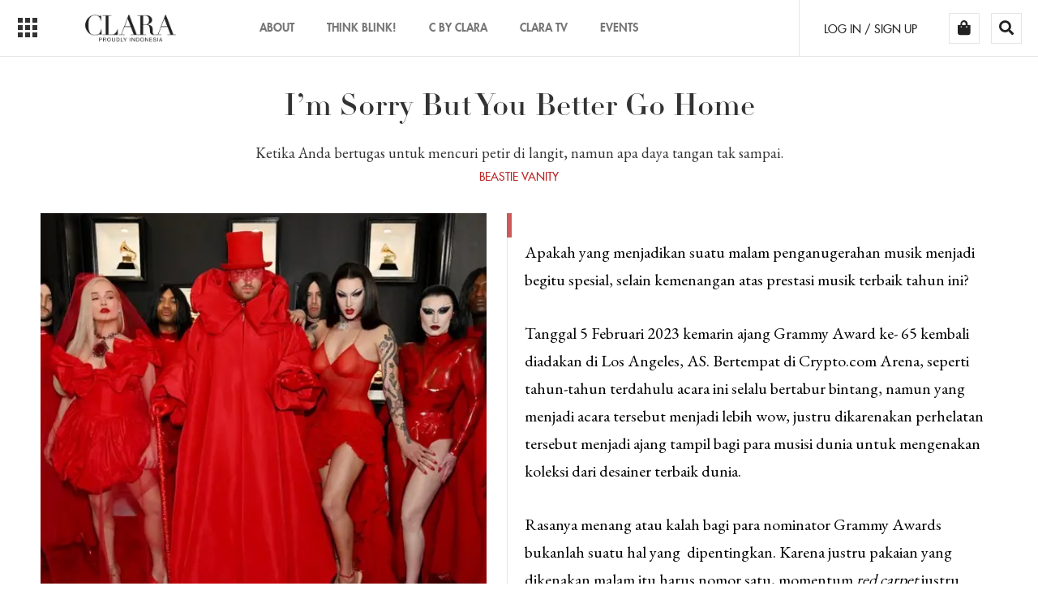

--- FILE ---
content_type: text/html; charset=UTF-8
request_url: https://www.clara-indonesia.com/article/detail/Im-Sorry-But-You-Better-Go-Home-1715
body_size: 27989
content:
<!DOCTYPE html>
<html lang="en">

  <head>  
          
        <meta charset="utf-8">
        <meta http-equiv="X-UA-Compatible" content="IE=edge">
        <meta name="viewport" content="width=device-width, initial-scale=1">
        
        <!-- Meta SEO -->
        <title>CLARA Indonesia</title>
        <meta name="description" content="I’m Sorry But You Better Go Home">
        <meta name="keywords" content="Beastie Vanity,Reza Bustami,clara,clara indonesia">
        <meta name="author" content="CLARA Indonesia">
        
        <!-- Favicon -->
        <!--<link rel="apple-touch-icon" sizes="180x180" href="https://www.clara-indonesia.com:443/n_template/images/favicon/apple-touch-icon.png">
        <link rel="icon" type="image/png" href="https://www.clara-indonesia.com:443/n_template/images/favicon/favicon-32x32.png" sizes="32x32">
        <link rel="icon" type="image/png" href="https://www.clara-indonesia.com:443/n_template/images/favicon/favicon-16x16.png" sizes="16x16">-->
		<link rel="shortcut icon" href="https://clara-indonesia.com/n_template/images/favicon.ico">
        <link rel="manifest" href="https://www.clara-indonesia.com:443/n_template/images/favicon/manifest.json">
        <link rel="mask-icon" href="https://www.clara-indonesia.com:443/n_template/images/favicon/safari-pinned-tab.svg" color="#5bbad5">
        <meta name="theme-color" content="#ffffff">
        
        <!-- Open Graph -->
        
        <meta property="fb:app_id" content="1234567890" />
        <meta property="og:locale" content="id_ID" />
        <meta property="og:title" content="I’m Sorry But You Better Go Home" />
        <meta property="og:url" content="https://www.clara-indonesia.com:443/article-detail/Im-Sorry-But-You-Better-Go-Home-1715" />
        <meta property="og:type" content="website" />
        <meta property="og:description" content="Ketika Anda bertugas untuk mencuri petir di langit, namun apa daya tangan tak sampai." />
        <meta property="og:image" content="https://www.clara-indonesia.com:443/uploads/article_image/article_1715_thumb.jpg?versi=20260118165800" />
        <!-- Twitter Card -->
        <meta name="twitter:card" content="summary" />
        <meta name="twitter:title" content="I’m Sorry But You Better Go Home" />
        <meta name="twitter:description" content="Ketika Anda bertugas untuk mencuri petir di langit, namun apa daya tangan tak sampai." />
        <meta name="twitter:url" content="https://www.clara-indonesia.com:443/article-detail/Im-Sorry-But-You-Better-Go-Home-1715" />
        <meta name="twitter:image" content="https://www.clara-indonesia.com:443/uploads/article_image/article_1715_thumb.jpg?versi=20260118165800" />
        
                <!-- ##### Mulai CSS ##### -->
        <!-- Bootstrap -->
        <!-- Bootstrap core CSS -->
		<link href="https://www.clara-indonesia.com:443/n_template/plugins/bootstrap/css/bootstrap.min.css" rel="stylesheet">

		<!-- Jasny Bootstrap -->
		<link href="https://www.clara-indonesia.com:443/n_template/plugins/jasny-bootstrap/css/jasny-bootstrap.min.css" rel="stylesheet">

		<!-- IE10 viewport hack for Surface/desktop Windows 8 bug -->
		<link href="https://www.clara-indonesia.com:443/n_template/css/ie10-viewport-bug-workaround.css" rel="stylesheet">
		
		<!-- BX Slider -->
		<link href="https://www.clara-indonesia.com:443/n_template/plugins/bxslider/jquery.bxslider.css" rel="stylesheet">
		
		<!-- OWL -->
		<link href="https://www.clara-indonesia.com:443/n_template/plugins/owl/css/owl.carousel.min.css" rel="stylesheet">
		<link href="https://www.clara-indonesia.com:443/n_template/plugins/owl/css/owl.theme.default.min.css" rel="stylesheet">
		
		<!-- Font Awesome -->
		<link href="https://www.clara-indonesia.com:443/n_template/plugins/font-awesome/css/fontawesome-all.min.css" rel="stylesheet">
		
		<!-- Socicons -->
		<link href="https://www.clara-indonesia.com:443/n_template/plugins/socicon/socicon.css" rel="stylesheet">
		
		<!-- Scrollbar -->
		<link href="https://www.clara-indonesia.com:443/n_template/plugins/scrollbar/css/jquery.mCustomScrollbar.min.css" rel="stylesheet">
		
		<!-- Select -->
		<link href="https://www.clara-indonesia.com:443/n_template/plugins/select/css/bootstrap-select.min.css" rel="stylesheet">
		
		<!-- Gallery -->
		<link href="https://www.clara-indonesia.com:443/n_template/plugins/light-gallery/css/lightgallery.min.css" rel="stylesheet">
		
		<!--Slider -->
		<link href="https://www.clara-indonesia.com:443/n_template/plugins/light-slider/css/lightslider.min.css" rel="stylesheet">
		
		<!-- iCheck -->
		<link href="https://www.clara-indonesia.com:443/n_template/plugins/icheck/skins/square/square.css" rel="stylesheet">
		
		<!-- One Page Scroll -->
		<link href="https://www.clara-indonesia.com:443/n_template/plugins/onepagescroll/jquery.fullpage.min.css" rel="stylesheet">
		
		<!-- Zoom -->
		<link href="https://www.clara-indonesia.com:443/n_template/css/featherlight.css" rel="stylesheet">
		<link href="https://www.clara-indonesia.com:443/n_template/css/featherlight.gallery.min.css" rel="stylesheet">
		
		<!--Webfont -->
		<link href="https://www.clara-indonesia.com:443/n_template/plugins/webfont/futura/stylesheet.css" rel="stylesheet">
		<link href="https://www.clara-indonesia.com:443/n_template/plugins/webfont/didot/stylesheet.css" rel="stylesheet">
		
		<!-- Custom styles for this template -->
		<link href="https://www.clara-indonesia.com:443/n_template/css/style.css" rel="stylesheet">
		<link rel="stylesheet" type="text/css" href="https://www.clara-indonesia.com:443/n_template/plugins/iziToast/css/iziToast.min.css">
		<link href="https://www.clara-indonesia.com:443/n_template/css/additional.css" rel="stylesheet">
		<link href="https://fonts.googleapis.com/css?family=EB+Garamond" rel="stylesheet">
		<style type="text/css">
        	.ui-article-detail p{
				line-height:32px;
				font-family:"EB Garamond", serif;
				font-size:20px;
			}
			
			.ui-article-text *{
				line-height:32px;
				font-family:"EB Garamond", serif;
				font-size:20px;
			}
			.ui-article-text p span span{
				line-height:32px;
				font-family:"EB Garamond", serif !important;
				font-size:20px !important;
			}
			.checkout .btn-red{
				line-height:15px;
				font-family: 'futura_ltheavy';
				font-size:15px !important;
			}
			.mCSB_container figure img{
				/*max-width:100%;*/
				width:100%;
				height:auto;
			}
			.mCSB_container figure figcaption{
				font-size: 12px;
				line-height: normal;
				font-style: italic;
			}
			.mCSB_container p img{
				/*max-width:100% !important;*/
				width:100% !important;
				height:auto !important;
				margin-top:15px;
				margin-bottom:15px;
			}
			.mCSB_container p iframe{
				width:100% !important;
				min-height:30vw;
				margin-top:15px;
				margin-bottom:15px;
				margin-right: auto;
				margin-left: auto;
			}
			.mCSB_container iframe{
				width:100% !important;
				min-height:30vw;
			}
			
			
			.mCS_destroyed figure img{
				/*max-width:100%;*/
				width:100%;
				height:auto;
			}
			.mCS_destroyed figure figcaption{
				font-size: 12px; 
				line-height: normal;
				font-style: italic;
			}
			.mCS_destroyed p img{
				/*max-width:100% !important;*/
				width:100% !important;
				height:auto !important;
				margin-top:15px;
				margin-bottom:15px;
			}
			.mCS_destroyed p iframe{
				width:100% !important;
				min-height:30vw;
				margin-top:15px;
				margin-bottom:15px;
				margin-right: auto;
				margin-left: auto;
			}
			.mCS_destroyed iframe{
				width:100% !important;
				min-height:30vw;
			}
			
			.ui-article-text figure img{
				/*max-width:100%;*/
				width:100%;
				height:auto;
			}
			.ui-article-text figure figcaption{
				font-size: 12px; 
				line-height: normal;
				font-style: italic;
			}
			.ui-article-text p img{
				/*max-width:100% !important;*/
				width:100% !important;
				height:auto !important;
				margin-top:15px;
				margin-bottom:15px;
			}
			.ui-article-text p iframe{
				width:100% !important;
				min-height:30vw;
				margin-top:15px;
				margin-bottom:15px;
				margin-right: auto;
				margin-left: auto;
			}
			.ui-article-text iframe{
				/*width:100% !important;*/
				min-height:30vw;
				margin-top:15px !important;
				margin-bottom:15px !important;
				margin-right: auto !important;
				margin-left: auto !important;
			}
			.ui-article-text blockquote p{
				font-size: 30px !important;
				border: none;
				line-height: 32px;
				font-weight: bold;
			}
			.ui-article-text blockquote p span{
				font-size: 30px !important;
				border: none;
				line-height: 32px;
				font-weight: bold;
			}
			.mCS_destroyed blockquote img{
				font-size: 30px !important;
				border: none;
				line-height: 32px;
				font-weight: bold;
			}
			.mCS_destroyed blockquote span{
				font-size: 30px !important;
				border: none;
				line-height: 32px;
				font-weight: bold;
			}
			.ui-article-text blockquote{
				font-size: 30px !important;
				border: none;
				line-height: 32px;
				font-weight: bold;
				margin: 0px;
			}
			figure{
				margin-bottom: 15px;
				margin-top: 15px;
			}
			#back-to-top {
			  position: fixed;
			  bottom: 30px;
			  right: 15px;
			  border-radius: 100%;
			  width: 40px;
			  height: 40px;
			  background: #000;
			  display: flex;
			  align-items: center;
			  justify-content: center;
			  color: #fff;
			  font-size: 20px;
			  text-decoration: none;
			  opacity: 1;
			  -webkit-transition: all .2s ease;
			  -moz-transition: all .2s ease;
			  -o-transition: all .2s ease;
			  transition: all .2s ease;
			  z-index: 9999;
			}
			#back-to-top:hover {
			  background: #333;
			}
			#back-to-top.show {
			  opacity: 1;
			}
			@media only screen and (max-width: 468px){
				.btn-wa{
					display: inline-block !important;
				}
				#back-to-top {
				  
				  bottom: 10px;
				  width: 35px;
			      height: 35px;
				  font-size: 18px;
				}
				.fixed-nav-mobile{
					position: fixed;
					width: 100%;
				}
				.padiing-bottom-mobile{
					padding-bottom: 60px;
				}
			}
			.ui-article-subtitle{
				font-family: "EB Garamond", serif;
			}
		</style>
	<!-- Facebook Pixel Code -->

<script>

var fb_pixel_id = '1660394664106704';
!function(f,b,e,v,n,t,s){if(f.fbq)return;n=f.fbq=function(){n.callMethod?

n.callMethod.apply(n,arguments):n.queue.push(arguments)};if(!f._fbq)f._fbq=n;

n.push=n;n.loaded=!0;n.version='2.0';n.queue=[];t=b.createElement(e);t.async=!0;

t.src=v;s=b.getElementsByTagName(e)[0];s.parentNode.insertBefore(t,s)}(window,

document,'script','https://connect.facebook.net/en_US/fbevents.js');

fbq('init', fb_pixel_id);

fbq('track', 'PageView');

</script>

<noscript><img height="1" width="1" style="display:none"

src="https://www.facebook.com/tr?id=1660394664106704&ev=PageView&noscript=1"

/></noscript>

<!-- DO NOT MODIFY -->

<!-- End Facebook Pixel Code -->

<script>
  (function(i,s,o,g,r,a,m){i['GoogleAnalyticsObject']=r;i[r]=i[r]||function(){
  (i[r].q=i[r].q||[]).push(arguments)},i[r].l=1*new Date();a=s.createElement(o),
  m=s.getElementsByTagName(o)[0];a.async=1;a.src=g;m.parentNode.insertBefore(a,m)
  })(window,document,'script','https://www.google-analytics.com/analytics.js','ga');

  ga('create', 'UA-71335526-1', 'auto');
  ga('send', 'pageview');

</script>
</head>
  <style type="text/css">
      .video-container {
          position: relative;
          padding-bottom: 56.25%;
          padding-top: 30px;
          height: 0;
          overflow: hidden;
      }

      .video-container iframe,.video-container object,.video-container embed {
          position: absolute;
          top: 0;
          left: 0;
          width: 100%;
          height: 100%;
      }
  </style>
  <script>
    var json_review = null;
    console.log(json_review);
    console.log(null);
    function date_to_indo(date){
        var BulanIndo = ["January", "February", "March","April", "May", "June","July", "August", "September","October", "November", "December"];
        var result = "";
        if (date == "0000-00-00 00:00:00"|| date == "null"){
            result = "Tidak Ada Tanggal";
        }else {
            var tahun = date.substr(0,4);
            var bulan = parseInt(date.substr(5,2))-1;
            var tgl = date.substr(8,2);
            var jam = date.substr(11,5);
            result = tgl+" "+BulanIndo[bulan]+" "+tahun;
        }
        return result;
    }
    function load_review(review){

        var html = '<h4>'+review.length+' COMMENTS</h4>';
        for(var i=0;i < review.length;i++){

            var foto ="https://www.clara-indonesia.com:443/n_template/images/default-user.png";
            // if (review[i].id_user!=0){
            //  foto =  'https://www.clara-indonesia.com:443/uploads/user_image/user_'+review[i].id_user+'.jpg';
            // }
            var a = '<div class="media review-item">\n\
                      <div class="media-left reviewer">\n\
                                    <a href="#">\n\
                                        <img class="media-object img-circle" src="'+foto+'" width="133" height="133" alt="Batik Melati Customer Review">\n\
                                    </a>\n\
                                </div>\n\
                                <div class="media-body">\n\
                                    <h4 class="media-heading">'+review[i].nama+' <div id="stars-existing" class="starrr" data-rating='+review[i].rating+'></div></h4>\n\
                                    <p class="review-desc">\n\
                                        '+review[i].review.replace(/\n/g , "<br>")+'\n\
                                    </p>\n\
                                    <p class="review-date">'+date_to_indo(review[i].date_add)+'</p>\n\
                                </div>\n\
                            </div>';
            html = html + a;
        }
        $('#disqus_thread').html(html);
    }
  </script>

	    <body>

              
<style>
	.cart-blok{
		position: absolute;
		top: 30px;
		right: 80px;
		width: 300px;
	}
	.cart-none{
		display: none;
	}
	.cart-blok .panel-body{
		padding: 10px;
	}
	.cart-header{
		padding-left: 40px
	}
	.cart-logo{
		position: absolute;
		left: 15px;
	}
	.cart-close{
		position: absolute;
		right: 15px;
		cursor: pointer;
	}
	.cart-img{
		position: relative;
		width: 100%;
		height: 100%;
		object-fit: cover;
	}
	.cart-nama-produk{
		margin-top: 0;
		font-size: 13px;
		line-height: 1.4;
		font-family: 'Didot';
		font-weight: 900;
	}
	.panel-body .row .col-xs-7{
		font-family: 'Baskerville';
		font-size: 13px;
	}
	.jarak-kiri{
		padding-left: 5px;
	}
	.jarak-atas1{
		padding-top: 5px;
	}
	.jarak-atas2{
		padding-top: 15px;
	}
	.cart-loket-link{
		color: blue;
	}
</style>
		<header class="padiing-bottom-mobile">
			<!-- Static navbar -->
			<nav class="navbar navbar-default navbar-static-top ui-relative fixed-nav-mobile">
				<div class="container-fluid">
					<button type="button" class="navmenu-toggle" data-toggle="offcanvas" data-target=".navmenu">
						<div class="square"></div>
						<div class="square"></div>
						<div class="square"></div>
					</button> <!-- /.menu icon -->

					<div class="navbar-header">
						<a class="navbar-brand" href="https://www.clara-indonesia.com:443/">
							<img src="https://www.clara-indonesia.com:443/n_template/images/logo.png" alt="CLARA">
						</a>
					</div> <!-- /.logo -->
					
					<div class="navbar-menu hidden-xs">
						<ul class="nav navbar-nav navbar-left">
							<li><a href="https://www.clara-indonesia.com:443/about">About</a></li>
							<li class="hidden-xs"><a href="https://clara-indonesia.com/article/tag/think-blink-2127" >THINK BLINK!</a></li>
							<li><a href="https://www.clara-indonesia.com:443/main/coming_soon">C By Clara</a></li>
							<li><a href="https://www.clara-indonesia.com:443/clara_tv/listed">Clara TV</a></li>
							<li><a href="https://www.clara-indonesia.com:443/tickets">EVENTS</a></li>
						</ul>
					</div><!--/.nav-collapse -->

					<div class="navbar-tools">
						<div class="navbar-tools-premium hidden">
							<a href="https://www.clara-indonesia.com:443/premium" class="btn btn-sm btn-ghost btn-ghost-red ui-text-uppercase ui-no-radius"><span class="hidden-sm">judgeabookbycover</span><span class="visible-sm">Premium</span></a>
						</div> <!-- /.premium -->

						<div class="navbar-tools-account hidden-xs">
							<ul class="list-inline ui-no-margin-bottom">
								<li><a href="https://www.clara-indonesia.com:443/user/" class="ui-text-uppercase navbar-tools-login">LOG IN / SIGN UP</a></li>								<li><a href="#" id="cart-ico" class="btn navbar-tools-cart ui-no-radius ui-no-padding"><i class="fas fa-shopping-bag"></i></a></li>
								
								<li><a href="javascript:void(0)" class="btn navbar-tools-cart ui-no-radius ui-no-padding" data-toggle="modal" data-target="#search-modal"><i class="fas fa-search"></i></a></li>
							</ul>
						</div> <!-- /.account -->
					</div> <!-- /.tools -->
				</div> <!-- /.container -->
				<div class="panel panel-default cart-blok cart-none" id="cart-list">
				  <div class="panel-body">
				    <span class="cart-logo"><i class="fas fa-shopping-bag"></i></span>
				    <span class="cart-header">My Cart</span>
				    <span class="cart-close" id="close-cart"><i class="fas fa-times"></i></span>
				  </div>
				  <hr style="margin: 0px 10px;">
				  <div class="panel-body top_carted_list">
				  	
				  </div>
				</div>
			</nav>
		</header> <!-- /.end header -->
		<!-- Modal search -->
		<div class="modal fade ui-modal-slider text-center ui-modal-gallery ui-modal-center" id="search-modal" tabindex="-1" role="dialog" aria-labelledby="myModalLabel">
			<button type="button" class="close" data-dismiss="modal" aria-label="Close">
				<i class="far fa-times-circle"></i>
				<span class="text-uppercase">Close</span>
			</button>
				
			<div class="modal-dialog ui-absolute modal-lg text-left" role="document">
				<div class="modal-body ui-table ui-full-width ui-full-height">
					<div class="ui-cell media-middle">
						<div class="row">
							<div class="col-xs-12 col-sm-10 col-md-9 ui-col-center">
								<div class="navbar-search">
									
										<div class="form-group">
											<input type="search" id="search_text" class="form-control ui-no-radius" placeholder="Search here..." />
										</div>
										
										<div class="row">
											<div class="col-xs-10 col-sm-10 col-md-7 col-lg-6 ui-col-center">
												<div class="row">
													<div class="col-xs-6">
														<a onclick="do_search_v2('2');" style="cursor:pointer;" class="btn btn-default btn-block ui-no-radius btn-lg text-uppercase">News</a>
													</div> <!-- /.col -->
													
													<div class="col-xs-6">
														<a onclick="do_search_v2('1');" style="cursor:pointer;" class="btn btn-default btn-block ui-no-radius btn-lg text-uppercase">C BY Clara</a>
													</div> <!-- /.col -->
												</div> <!-- /.row -->
											</div> <!-- /.col -->
										</div> <!-- /.row -->	
									
								</div>
							</div> <!-- /.col -->
						</div> <!-- /.row -->
					</div> <!-- /.cell -->
				</div> <!-- /.body -->
			</div> <!-- /.modal -->
		</div> <!-- /.modal search -->

		<div id="navmenu" class="navmenu navmenu-default navmenu-fixed-left offcanvas-sm offcanvas-md offcanvas-lg" role="banner">
			<div class="navmenu-heading ui-relative">
				<img src="https://www.clara-indonesia.com:443/n_template/images/logo.png" alt="CLARA">
				
				<a href="#" class="close-menu">
					<i class="far fa-times-circle"></i>
				</a>
			</div> <!-- /.heading -->
			
			<div class="panel-menu ui-menu-scroller">
				
				<div class="panel-group" id="accordion" role="tablist" aria-multiselectable="true">
					<div class="panel panel-default visible-xs">
					<div class="panel-heading" role="tab">
						<h4 class="panel-title text-uppercase">
							<a href="https://www.clara-indonesia.com:443/user/" class="collapsed" role="button">
								LOG IN / SIGN UP
							</a>
						</h4>
					</div>
				</div>					<div class="panel panel-default visible-xs">
						<div class="panel-heading" role="tab">
							<h4 class="panel-title text-uppercase">
								<a href="javascript:void(0)" onclick="$( '#navmenu' ).offcanvas( 'hide' );" class="collapsed" role="button" data-toggle="modal" data-target="#search-modal">
									SEARCH
									<i class="icon fas fa-search"></i>
								</a>
							</h4>
						</div>
					</div> <!-- /.panel -->
					<div class="panel panel-default visible-xs">
						<div class="panel-heading" role="tab">
							<h4 class="panel-title text-uppercase">
								<a href="user/cart_checkout" class="collapsed" role="button">
									CART
									<i class="icon fas fa-shopping-bag" style="cursor:pointer;"></i>
								</a>
							</h4>
						</div>
					</div> <!-- /.panel -->
					
			<div class="panel panel-default">
				<div class="panel-heading" role="tab">
					<h4 class="panel-title text-uppercase">
						<a href="https://www.clara-indonesia.com:443/articles/?ca=134" class="collapsed" role="button">
							Common Sense
						</a>
					</h4>
				</div>
			</div> <!-- /.panel -->
			<div class="panel panel-default">
				<div class="panel-heading" role="tab" id="headingThree">
					<h4 class="panel-title text-uppercase">
						<div class="row">
							<div class="col-md-8 col-xs-8">
								<a href="https://www.clara-indonesia.com:443/articles/?ca=132" class="collapsed" role="button">
									Beastie Vanity
								</a>
							</div>
							<div class="col-md-2 col-xs-2">
								<a class="collapsed" role="button" data-toggle="collapse" data-parent="#accordion" href="#collapseThreef132" aria-expanded="false" aria-controls="collapseThreeff">
									<i class="icon fas fa-plus"></i>
								</a>
							</div>
						</div>
					</h4>
				</div>
				
				<div id="collapseThreef132" class="panel-collapse collapse" role="tabpanel" aria-labelledby="headingThree">
					<div class="panel-body">
						<ul class="media-list">
							
			<li class="media"><a href="https://www.clara-indonesia.com:443/articles/?ca=132&sc=181">Fashion</a></li>
			<li class="media"><a href="https://www.clara-indonesia.com:443/articles/?ca=132&sc=182">Beauty</a></li>
						</ul>
					</div>
				</div>
			</div> <!-- /.panel -->
			<div class="panel panel-default">
				<div class="panel-heading" role="tab" id="headingThree">
					<h4 class="panel-title text-uppercase">
						<div class="row">
							<div class="col-md-8 col-xs-8">
								<a href="https://www.clara-indonesia.com:443/articles/?ca=131" class="collapsed" role="button">
									Bare Expose
								</a>
							</div>
							<div class="col-md-2 col-xs-2">
								<a class="collapsed" role="button" data-toggle="collapse" data-parent="#accordion" href="#collapseThreef131" aria-expanded="false" aria-controls="collapseThreeff">
									<i class="icon fas fa-plus"></i>
								</a>
							</div>
						</div>
					</h4>
				</div>
				
				<div id="collapseThreef131" class="panel-collapse collapse" role="tabpanel" aria-labelledby="headingThree">
					<div class="panel-body">
						<ul class="media-list">
							
			<li class="media"><a href="https://www.clara-indonesia.com:443/articles/?ca=131&sc=178">Horoscope</a></li>
			<li class="media"><a href="https://www.clara-indonesia.com:443/articles/?ca=131&sc=179">Art</a></li>
			<li class="media"><a href="https://www.clara-indonesia.com:443/articles/?ca=131&sc=180">Profile</a></li>
						</ul>
					</div>
				</div>
			</div> <!-- /.panel -->
			<div class="panel panel-default">
				<div class="panel-heading" role="tab" id="headingThree">
					<h4 class="panel-title text-uppercase">
						<div class="row">
							<div class="col-md-8 col-xs-8">
								<a href="https://www.clara-indonesia.com:443/articles/?ca=130" class="collapsed" role="button">
									Haute Culture
								</a>
							</div>
							<div class="col-md-2 col-xs-2">
								<a class="collapsed" role="button" data-toggle="collapse" data-parent="#accordion" href="#collapseThreef130" aria-expanded="false" aria-controls="collapseThreeff">
									<i class="icon fas fa-plus"></i>
								</a>
							</div>
						</div>
					</h4>
				</div>
				
				<div id="collapseThreef130" class="panel-collapse collapse" role="tabpanel" aria-labelledby="headingThree">
					<div class="panel-body">
						<ul class="media-list">
							
			<li class="media"><a href="https://www.clara-indonesia.com:443/articles/?ca=130&sc=149">Space</a></li>
			<li class="media"><a href="https://www.clara-indonesia.com:443/articles/?ca=130&sc=183">Food</a></li>
			<li class="media"><a href="https://www.clara-indonesia.com:443/articles/?ca=130&sc=184">Travel</a></li>
			<li class="media"><a href="https://www.clara-indonesia.com:443/articles/?ca=130&sc=185">Living</a></li>
			<li class="media"><a href="https://www.clara-indonesia.com:443/articles/?ca=130&sc=1475">CLARA FUN</a></li>
						</ul>
					</div>
				</div>
			</div> <!-- /.panel -->					
					<div class="panel panel-default">
						<div class="panel-heading" role="tab" id="headingThree">
							<h4 class="panel-title text-uppercase">
								<div class="row">
									<div class="col-md-8 col-xs-8">
										<a href="#" class="collapsed" role="button">
											C BY CLARA
										</a>
									</div>
									<div class="col-md-2 col-xs-2">
										<a class="collapsed" role="button" data-toggle="collapse" data-parent="#accordion" href="#collapseThreef" aria-expanded="false" aria-controls="collapseThreeff">
											<i class="icon fas fa-plus"></i>
										</a>
									</div>
								</div>
							</h4>
						</div>
						
						<div id="collapseThreef" class="panel-collapse collapse" role="tabpanel" aria-labelledby="headingThree">
							<div class="panel-body">
								<ul class="media-list">
									<li class="media"><a href="https://www.clara-indonesia.com:443/main/coming_soon">FASHION</a></li>
									<li class="media"><a href="https://www.clara-indonesia.com:443/main/coming_soon">BEAUTY</a></li>
								</ul>
							</div>
						</div>
					</div> <!-- /.panel -->
					
					<div class="panel panel-default">
						<div class="panel-heading" role="tab" id="headingThree">
							<h4 class="panel-title text-uppercase">
								<a href="https://www.clara-indonesia.com:443/clara_tv/listed" class="collapsed" role="button">
									Clara TV
								</a>
							</h4>
						</div>
					</div> <!-- /.panel -->
					<div class="panel panel-default visible-xs">
						<div class="panel-heading" role="tab" id="headingThree">
							<h4 class="panel-title text-uppercase">
								<a href="https://www.clara-indonesia.com:443/tickets" class="collapsed" role="button">
									EVENTS
								</a>
							</h4>
						</div>
					</div> <!-- /.panel -->
					<div class="panel panel-default hidden">
						<div class="panel-heading" role="tab">
							<h4 class="panel-title text-uppercase">
								<a href="https://www.clara-indonesia.com:443/premium" class="collapsed" role="button">
									JUDGE A BOOK BY ITS COVER
								</a>
							</h4>
						</div>
					</div> <!-- /.panel -->
					<div class="panel panel-default visible-xs">
						<div class="panel-heading" role="tab">
							<h4 class="panel-title text-uppercase">
								<a href="https://www.clara-indonesia.com:443/about" class="collapsed" role="button">
									ABOUT US
								</a>
							</h4>
						</div>
					</div> <!-- /.panel -->
					<div class="panel panel-default">
						<div class="panel-heading" role="tab">
							<h4 class="panel-title text-uppercase">
								<a href="https://www.clara-indonesia.com:443/contact_us" class="collapsed" role="button">
									CONTACT US
								</a>
							</h4>
						</div>
					</div> <!-- /.panel -->
				</div>
			</div> <!-- /.panel menu -->
		</div> <!-- /.main-menu -->




                  <main>
        <section class="ui-article-detail">
          <div class="container-fluid ui-container-content">
            <div class="ui-artile-heading text-center">
              <h1 class="ui-article-title">
                I’m Sorry But You Better Go Home              </h1>
			  <h4 class="ui-article-subtitle">Ketika Anda bertugas untuk mencuri petir di langit, namun apa daya tangan tak sampai.</h4>
			  <a href="https://www.clara-indonesia.com:443/articles/?ca=132" class="ui-card-linked">
				  <div class="ui-artile-label ui-text-danger text-uppercase">
				    Beastie Vanity				  </div> <!-- /.label -->
			  </a>
            </div> <!-- /.heading -->

            <div class="ui-article-content">
              <div class="row row-eq-height">
                <div class="col-xs-12 col-sm-6">
                  <div class="ui-article-image ui-no-border">
                    <div class="ui-article-slider">
                      <div class="item">
                        <div class="ui-ratio ui-ratio-full ui-relative">
                          <img class="ui-image-full" src="https://www.clara-indonesia.com:443/uploads/article_image/article_1715.jpg?versi=20260118165800">
                        </div> <!-- /.ratio -->                      </div> <!-- /.slider item -->
                    </div> <!-- /.slider -->

                    <div class="ui-artile-meta ui-relative">
                      <div class="ui-card-meta ui-text-uppercase">
                        <div class="row">
                          <div class="col-sm-6 col-xs-6">
                            <ul class="list-inline ui-no-margin-bottom">
                              <li><a href="https://www.clara-indonesia.com:443/articles/?ca=132">Beastie Vanity</a></li>
                            </ul>
                          </div>
                          <div class="col-sm-6 col-xs-6 text-right">
                            <span id="tombol_like" onclick="like_article('1715','tombol_like')" style="cursor:pointer;"><i class="fas fa-heart before-like fa-2x"> </i> <span>0</span> liked</span>
                          </div>
                        </div>
                      </div> <!-- /.category -->
					<a href="https://www.clara-indonesia.com:443/author/Reza-Bustami-2609/1" class="ui-card-linked">
                      <div class="ui-article-author">
                        <i class="text-muted">by</i>
                        <span class="ui-text-uppercase">Reza Bustami</span>
                      </div> <!-- /.author -->
					</a>
                      <div class="ui-article-attribute">
                        <div class="row">
                          <div class="col-xs-12 col-sm-6">
                            <div class="ui-attribute-label ui-text-uppercase">
                              &nbsp;                            </div> <!-- /.label -->

                            <ul class="list-inline ui-no-margin-bottom ui-text-uppercase ui-text-muted">
                                                          </ul> <!-- /.list -->
                          </div> <!-- /.col -->

                          <div class="col-xs-12 col-sm-6">
                            <div class="ui-attribute-label ui-text-uppercase ui-attribute-bottom">
                              Share
                            </div> <!-- /.label -->

                            <ul class="list-inline ui-no-margin-bottom ui-text-uppercase ui-text-muted">
                              <li><a onclick="share('fb')" style="cursor: pointer" class="ui-text-muted">Facebook</a></li>
                              <li><a onclick="share('tw')" style="cursor: pointer" class="ui-text-muted">Twitter</a></li>
                              <li><a onclick="share('pin')" style="cursor: pointer" class="ui-text-muted">Pinterest</a></li>
							  								<li class="visible-xs btn-wa"><a href="whatsapp://send?text=view article I’m Sorry But You Better Go Home at https://www.clara-indonesia.com:443/article-detail/Im-Sorry-But-You-Better-Go-Home-1715" class="ui-text-muted">WhatsApp</a>
                            </ul> <!-- /.list -->
                          </div> <!-- /.col -->
                        </div> <!-- /.row -->
                      </div> <!-- /.attribute -->
                    </div> <!-- /.meta -->
                  </div> <!-- /.image -->
                </div> <!-- /.col -->

                <div class="col-xs-12 col-sm-6">
                  <div class="ui-article-text ui-relative">
                    <div class="ui-article-scroller with-ancent">
                      <p>
						<p style="margin:0cm; text-align:start; -webkit-text-stroke-width:0px">&nbsp;</p>

<p style="margin:0cm; text-align:start; -webkit-text-stroke-width:0px"><span style="font-size:medium"><span style="font-family:Calibri, sans-serif"><span style="caret-color:#000000"><span style="color:#000000"><span style="font-style:normal"><span style="font-variant-caps:normal"><span style="font-weight:400"><span style="letter-spacing:normal"><span style="orphans:auto"><span style="text-transform:none"><span style="white-space:normal"><span style="widows:auto"><span style="word-spacing:0px"><span style="-webkit-text-size-adjust:auto"><span style="text-decoration:none">Apakah yang menjadikan suatu malam penganugerahan musik menjadi begitu spesial, selain kemenangan atas prestasi musik terbaik tahun ini?</span></span></span></span></span></span></span></span></span></span></span></span></span></span></span></p>

<p style="margin:0cm; text-align:start; -webkit-text-stroke-width:0px">&nbsp;</p>

<p style="margin:0cm; text-align:start; -webkit-text-stroke-width:0px"><span style="font-size:medium"><span style="font-family:Calibri, sans-serif"><span style="caret-color:#000000"><span style="color:#000000"><span style="font-style:normal"><span style="font-variant-caps:normal"><span style="font-weight:400"><span style="letter-spacing:normal"><span style="orphans:auto"><span style="text-transform:none"><span style="white-space:normal"><span style="widows:auto"><span style="word-spacing:0px"><span style="-webkit-text-size-adjust:auto"><span style="text-decoration:none">Tanggal 5 Februari 2023 kemarin ajang Grammy Award ke- 65 kembali diadakan di Los Angeles, AS. Bertempat di Crypto.com Arena, seperti tahun-tahun terdahulu acara ini selalu bertabur bintang, namun yang menjadi acara tersebut menjadi lebih wow, justru dikarenakan perhelatan tersebut menjadi ajang tampil bagi para musisi dunia untuk mengenakan koleksi dari desainer terbaik dunia.</span></span></span></span></span></span></span></span></span></span></span></span></span></span></span></p>

<p style="margin:0cm; text-align:start; -webkit-text-stroke-width:0px">&nbsp;</p>

<p style="margin:0cm; text-align:start; -webkit-text-stroke-width:0px"><span style="font-size:medium"><span style="font-family:Calibri, sans-serif"><span style="caret-color:#000000"><span style="color:#000000"><span style="font-style:normal"><span style="font-variant-caps:normal"><span style="font-weight:400"><span style="letter-spacing:normal"><span style="orphans:auto"><span style="text-transform:none"><span style="white-space:normal"><span style="widows:auto"><span style="word-spacing:0px"><span style="-webkit-text-size-adjust:auto"><span style="text-decoration:none">Rasanya menang atau kalah bagi para nominator Grammy Awards bukanlah suatu hal yang&nbsp;&nbsp;dipentingkan. Karena justru pakaian yang dikenakan malam itu harus nomor satu, momentum&nbsp;<i>red carpet&nbsp;</i>justru menjadi fokus utama bagi mereka. Sebut saja bahwa&nbsp;<i>red carpet</i>&nbsp;diibaratkan sebagai panggung spesial. Penampilan dalam melintasi karpet merah selama beberapa detik justru merupakan strategi jitu untuk menaikkan popularitas.&nbsp;</span></span></span></span></span></span></span></span></span></span></span></span></span></span></span></p>

<p style="margin:0cm; text-align:start; -webkit-text-stroke-width:0px">&nbsp;</p>

<p style="margin:0cm; text-align:start; -webkit-text-stroke-width:0px"><span style="font-size:medium"><span style="font-family:Calibri, sans-serif"><span style="caret-color:#000000"><span style="color:#000000"><span style="font-style:normal"><span style="font-variant-caps:normal"><span style="font-weight:400"><span style="letter-spacing:normal"><span style="orphans:auto"><span style="text-transform:none"><span style="white-space:normal"><span style="widows:auto"><span style="word-spacing:0px"><span style="-webkit-text-size-adjust:auto"><span style="text-decoration:none">Ya, semakin banyak foto-foto mereka beredar di&nbsp;<i>timeline</i>, artinya performa sang selebriti dikatakan berhasil. Untuk itulah mereka berlomba-lomba untuk menjadi yang terdepan. Diantaranya yang mencuri perhatian malam itu adalah rombongan Sam Smith, bersama KimPetras, Violet Chachki dan Gottmik yang menggenakan karya busana Valentino berwarna merah.</span></span></span></span></span></span></span></span></span></span></span></span></span></span></span></p>

<figure class="image"><img alt="" height="525" src="/ckfinder/userfiles/images/Cohen.jpg" width="700" />
<figcaption>Kim Petras, Sam Smith, Violet Chacki, Gotmikk dalam balutan Valentino | Foto: Cohen - Getty Images</figcaption>
</figure>

<p style="margin:0cm; text-align:start; -webkit-text-stroke-width:0px">&nbsp;</p>

<p style="margin:0cm; text-align:start; -webkit-text-stroke-width:0px"><span style="font-size:medium"><span style="font-family:Calibri, sans-serif"><span style="caret-color:#000000"><span style="color:#000000"><span style="font-style:normal"><span style="font-variant-caps:normal"><span style="font-weight:400"><span style="letter-spacing:normal"><span style="orphans:auto"><span style="text-transform:none"><span style="white-space:normal"><span style="widows:auto"><span style="word-spacing:0px"><span style="-webkit-text-size-adjust:auto"><span style="text-decoration:none"><i>Size doesn&rsquo;t matter&hellip;</i>Siapa lagi yang selalu percaya diri dalam menggenakan busana dan tak meragukan proporsi tubuh ideal. Ya, dia adalah Lizzo, penyanyi yang memiliki vocal istimewa ini menggenakan busana dari Dolce &amp; Gabbana, berupa&nbsp;<i>floral cape</i>&nbsp;berwarna orange yang menyapu lantai.</span></span></span></span></span></span></span></span></span></span></span></span></span></span></span></p>

<figure class="image"><img alt="" height="525" src="/ckfinder/userfiles/images/Jon%20Kopaloff.jpg" width="700" />
<figcaption>Lizzo dalam balutan Dolce &amp; Gabbana | Foto: Jon Kopaloff - Getty Images</figcaption>
</figure>

<p style="margin:0cm; text-align:start; -webkit-text-stroke-width:0px">&nbsp;</p>

<figure class="image"><img alt="" height="525" src="/ckfinder/userfiles/images/Matt%20Winkelmeyer.jpg" width="700" />
<figcaption>Cardi B dalam balutan Gaurav Gupta | Foto: Matt Winkelmeyer - Getty Images</figcaption>
</figure>

<p style="margin:0cm; text-align:start; -webkit-text-stroke-width:0px">&nbsp;</p>

<p style="margin:0cm; text-align:start; -webkit-text-stroke-width:0px"><span style="font-size:medium"><span style="font-family:Calibri, sans-serif"><span style="caret-color:#000000"><span style="color:#000000"><span style="font-style:normal"><span style="font-variant-caps:normal"><span style="font-weight:400"><span style="letter-spacing:normal"><span style="orphans:auto"><span style="text-transform:none"><span style="white-space:normal"><span style="widows:auto"><span style="word-spacing:0px"><span style="-webkit-text-size-adjust:auto"><span style="text-decoration:none">Kendati ajang&nbsp;<i>red carpet</i>&nbsp;kemarin didominasi dengan warna merah dan hitam, nyatanya Cardi B berhasil mencuri perhatian dengan menggenakan gaun berwarna biru dengan kerah geometris layaknya sebuah&nbsp;<i>sculpture.&nbsp;</i>Gaun yang dirancang oleh Gaurav Gupta ini pertama kali dirilis pada ajang Paris Fashion Week beberapa waktu lalu. Walaupun beberapa bagian gaun ini harus disesuaikan untuk ajang&nbsp;<i>red carpet</i>, namun tetap busana ini berhasil membuat semua mata tertuju.</span></span></span></span></span></span></span></span></span></span></span></span></span></span></span></p>

<p style="margin:0cm; text-align:start; -webkit-text-stroke-width:0px">&nbsp;</p>

<p style="margin:0cm; text-align:start; -webkit-text-stroke-width:0px"><span style="font-size:medium"><span style="font-family:Calibri, sans-serif"><span style="caret-color:#000000"><span style="color:#000000"><span style="font-style:normal"><span style="font-variant-caps:normal"><span style="font-weight:400"><span style="letter-spacing:normal"><span style="orphans:auto"><span style="text-transform:none"><span style="white-space:normal"><span style="widows:auto"><span style="word-spacing:0px"><span style="-webkit-text-size-adjust:auto"><span style="text-decoration:none">Tak sedikit dari para selebriti Hollywood ini yang berlomba-lomba mengenakan koleksi adibusana para desainer ternama, tentu dengan bentuk rupa yang ekstravaganza. Namun tak sedkit pula dari mereka yang lebih mengutamakan kenyamanan. Maka untuk itu, beberapa selebriti pun lebih memilih busana yang sederhana, dan tentu tidak ada yang salah dalam hal ini.&nbsp;<i>And yes,&hellip;less is more.</i></span></span></span></span></span></span></span></span></span></span></span></span></span></span></span></p>

<p style="margin:0cm; text-align:start; -webkit-text-stroke-width:0px">&nbsp;</p>

<p style="margin:0cm; text-align:start; -webkit-text-stroke-width:0px"><span style="font-size:medium"><span style="font-family:Calibri, sans-serif"><span style="caret-color:#000000"><span style="color:#000000"><span style="font-style:normal"><span style="font-variant-caps:normal"><span style="font-weight:400"><span style="letter-spacing:normal"><span style="orphans:auto"><span style="text-transform:none"><span style="white-space:normal"><span style="widows:auto"><span style="word-spacing:0px"><span style="-webkit-text-size-adjust:auto"><span style="text-decoration:none">Salah satunya Olivia Rodrigo yang memilih&nbsp;<i>black sheer drees</i>&nbsp;minimalis yang tak diketahui siapa desainer penciptanya.&nbsp;<i>&nbsp;</i>Dengan konsep<i>&nbsp;make up - no make up</i>&nbsp;dan rambut tergerai lurus. Seolah mengatakan bahwa&nbsp;<i>red carpet</i>&nbsp;adalah sebuah panggung tanpa instrumen, maka berbusanalah layaknya musisi buta nada.&nbsp;<i>I&rsquo;m sorry but you better go home, Olivia.</i>&nbsp;&nbsp;<i>&nbsp;</i></span></span></span></span></span></span></span></span></span></span></span></span></span></span></span></p>

<figure class="image"><img alt="" height="1050" src="/ckfinder/userfiles/images/Amy%20Sussman.jpg" width="700" />
<figcaption>Olivia Rodrigo | Foto: Amy Sussman - Getty Images</figcaption>
</figure>
							<div style="height:100px;" class="visible-xs">&nbsp;</div>
					  </p>
                    </div>
                  </div> <!-- /.text -->
                </div> <!-- /.col -->
              </div> <!-- /.row -->
            </div> <!-- /.content -->
          </div> <!-- /.container -->
        </section> <!-- /.article detail -->
		<section class="comment">
							</section>
		        <section class="ui-article-related ui-content-tab-general">
  <div class="container-fluid ui-container-content">
    <h3 class="ui-article-related-label ui-text-uppercase text-center">RELATED ARTICLE</h3>

    <div class="row">
      
            <div class="col-xs-12 col-sm-6 col-md-3">
              <div class="ui-card-top-image ui-relative">
                <a href="https://www.clara-indonesia.com:443/article-detail/Red-Carpet-Stealers-2426" class="ui-card-linked">

		            <div class="ui-card-image ui-relative ui-ratio ui-ratio-full">
		              <img class="ui-image-full" src="https://www.clara-indonesia.com:443/uploads/article_image/article_2426.jpg?versi=20260118165800">
		            </div> <!-- /.image -->
				</a>
                <div class="ui-card-content">
                  <div class="ui-card-meta ui-text-uppercase">
                    <div class="row">
                      <div class="col-sm-8 col-xs-8">
                        <ul class="list-inline ui-no-margin-bottom">
                          <li><a href="https://www.clara-indonesia.com:443/articles/?ca=132">Beastie Vanity</a></li>
                        </ul>
                      </div>
                      <div class="col-sm-4 col-xs-4">
                        <span><i class="fas fa-heart before-like"></i> 0</span>
                      </div>
                    </div>
                  </div> <!-- /.meta -->
				  <a href="https://www.clara-indonesia.com:443/article-detail/Red-Carpet-Stealers-2426" class="ui-card-linked">
		              <h3 class="ui-card-title">
		                 Red Carpet Stealers
		              </h3>
				  </a>
				  <a href="https://www.clara-indonesia.com:443/author/Reza-Bustami-2609/1" class="ui-card-linked">
		              <div class="ui-card-author">
					
		                <span class="text-muted"><i>by</i></span>
		                <span class="ui-text-uppercase">Reza Bustami</span>
		              </div>
				  </a>
				  <a href="https://www.clara-indonesia.com:443/article-detail/Red-Carpet-Stealers-2426" class="ui-card-linked">
		              <p class="ui-no-margin-bottom ui-card-description hidden-xs">
		                Mengapa suatu momentum penghargaan menjadi begitu ditunggu setiap tahunnya? Apakah murni s...
		              </p>
				  </a>
                </div> <!-- /.content -->
              </div> <!-- /.card -->
            </div> <!-- /.col -->
            <div class="col-xs-12 col-sm-6 col-md-3">
              <div class="ui-card-top-image ui-relative">
                <a href="https://www.clara-indonesia.com:443/article-detail/Exploring-Perth-with-Tourism-Western-Australia-2424" class="ui-card-linked">

		            <div class="ui-card-image ui-relative ui-ratio ui-ratio-full">
		              <img class="ui-image-full" src="https://www.clara-indonesia.com:443/uploads/article_image/article_2424.png?versi=20260118165800">
		            </div> <!-- /.image -->
				</a>
                <div class="ui-card-content">
                  <div class="ui-card-meta ui-text-uppercase">
                    <div class="row">
                      <div class="col-sm-8 col-xs-8">
                        <ul class="list-inline ui-no-margin-bottom">
                          <li><a href="https://www.clara-indonesia.com:443/articles/?ca=130">Haute Culture</a></li>
                        </ul>
                      </div>
                      <div class="col-sm-4 col-xs-4">
                        <span><i class="fas fa-heart before-like"></i> 0</span>
                      </div>
                    </div>
                  </div> <!-- /.meta -->
				  <a href="https://www.clara-indonesia.com:443/article-detail/Exploring-Perth-with-Tourism-Western-Australia-2424" class="ui-card-linked">
		              <h3 class="ui-card-title">
		                Exploring Perth with Tourism Western Australia
		              </h3>
				  </a>
				  <a href="https://www.clara-indonesia.com:443/author/Anggita-Pratiwi-2646/1" class="ui-card-linked">
		              <div class="ui-card-author">
					
		                <span class="text-muted"><i>by</i></span>
		                <span class="ui-text-uppercase">Anggita Pratiwi</span>
		              </div>
				  </a>
				  <a href="https://www.clara-indonesia.com:443/article-detail/Exploring-Perth-with-Tourism-Western-Australia-2424" class="ui-card-linked">
		              <p class="ui-no-margin-bottom ui-card-description hidden-xs">
		                Kini, liburan keluarga bukan lagi sekadar soal destinasi yang menyenangkan bagi anak-anak ...
		              </p>
				  </a>
                </div> <!-- /.content -->
              </div> <!-- /.card -->
            </div> <!-- /.col -->
            <div class="col-xs-12 col-sm-6 col-md-3">
              <div class="ui-card-top-image ui-relative">
                <a href="https://www.clara-indonesia.com:443/article-detail/Live-At-Aloft-Amplified-An-Intimate-Music-Experience-2422" class="ui-card-linked">

		            <div class="ui-card-image ui-relative ui-ratio ui-ratio-full">
		              <img class="ui-image-full" src="https://www.clara-indonesia.com:443/uploads/article_image/article_2422.png?versi=20260118165800">
		            </div> <!-- /.image -->
				</a>
                <div class="ui-card-content">
                  <div class="ui-card-meta ui-text-uppercase">
                    <div class="row">
                      <div class="col-sm-8 col-xs-8">
                        <ul class="list-inline ui-no-margin-bottom">
                          <li><a href="https://www.clara-indonesia.com:443/articles/?ca=131">Bare Expose</a></li>
                        </ul>
                      </div>
                      <div class="col-sm-4 col-xs-4">
                        <span><i class="fas fa-heart before-like"></i> 1</span>
                      </div>
                    </div>
                  </div> <!-- /.meta -->
				  <a href="https://www.clara-indonesia.com:443/article-detail/Live-At-Aloft-Amplified-An-Intimate-Music-Experience-2422" class="ui-card-linked">
		              <h3 class="ui-card-title">
		                Live At Aloft Amplified: An Intimate Music Experience
		              </h3>
				  </a>
				  <a href="https://www.clara-indonesia.com:443/author/Tesa-Imanuel-2649/1" class="ui-card-linked">
		              <div class="ui-card-author">
					
		                <span class="text-muted"><i>by</i></span>
		                <span class="ui-text-uppercase">Tesa Imanuel</span>
		              </div>
				  </a>
				  <a href="https://www.clara-indonesia.com:443/article-detail/Live-At-Aloft-Amplified-An-Intimate-Music-Experience-2422" class="ui-card-linked">
		              <p class="ui-no-margin-bottom ui-card-description hidden-xs">
		                Live music selalu punya cara sendiri untuk menciptakan kedekatan. Bukan hanya lewat lagu y...
		              </p>
				  </a>
                </div> <!-- /.content -->
              </div> <!-- /.card -->
            </div> <!-- /.col -->
            <div class="col-xs-12 col-sm-6 col-md-3">
              <div class="ui-card-top-image ui-relative">
                <a href="https://www.clara-indonesia.com:443/article-detail/Love-in-Progress-2421" class="ui-card-linked">

		            <div class="ui-card-image ui-relative ui-ratio ui-ratio-full">
		              <img class="ui-image-full" src="https://www.clara-indonesia.com:443/uploads/article_image/article_2421.jpg?versi=20260118165800">
		            </div> <!-- /.image -->
				</a>
                <div class="ui-card-content">
                  <div class="ui-card-meta ui-text-uppercase">
                    <div class="row">
                      <div class="col-sm-8 col-xs-8">
                        <ul class="list-inline ui-no-margin-bottom">
                          <li><a href="https://www.clara-indonesia.com:443/articles/?ca=134">Common Sense</a></li>
                        </ul>
                      </div>
                      <div class="col-sm-4 col-xs-4">
                        <span><i class="fas fa-heart before-like"></i> 1</span>
                      </div>
                    </div>
                  </div> <!-- /.meta -->
				  <a href="https://www.clara-indonesia.com:443/article-detail/Love-in-Progress-2421" class="ui-card-linked">
		              <h3 class="ui-card-title">
		                 Love, in Progress
		              </h3>
				  </a>
				  <a href="https://www.clara-indonesia.com:443/author/Reza-Bustami-2609/1" class="ui-card-linked">
		              <div class="ui-card-author">
					
		                <span class="text-muted"><i>by</i></span>
		                <span class="ui-text-uppercase">Reza Bustami</span>
		              </div>
				  </a>
				  <a href="https://www.clara-indonesia.com:443/article-detail/Love-in-Progress-2421" class="ui-card-linked">
		              <p class="ui-no-margin-bottom ui-card-description hidden-xs">
		                Someone is feeling you. Jump back in to see if you like them too.&nbsp;Sebuah notifikasi d...
		              </p>
				  </a>
                </div> <!-- /.content -->
              </div> <!-- /.card -->
            </div> <!-- /.col -->    </div>
  </div>
</section>

      </main> <!-- /.main -->
           <!-- Footer -->
      <!--Start of Tawk.to Script-->

<div class="modal fade" id="popup-promo" tabindex="-1" role="dialog" aria-labelledby="instagram-modal">
    <div class="modal-dialog modal-lg" role="document">
        <div class="modal-content">
            <div class="section-instagram">
                <div class="row">
                    <div class="col-xs-12 col-sm-12 col-md-7">
                        <div class="section-instagram-image">
                            <div class="ratio ratio-full">
                                <div class="ratio-inner">
                                    <img class="ratio-image" id="popup_img" alt="popup" />
                                </div> <!-- /.inner -->
                            </div> <!-- /.ratio full -->
                        </div> <!-- /.image -->
                    </div> <!-- /.col-sm-7 -->
                    
                    <div class="col-xs-12 col-sm-12 col-md-5">
                        <div class="section-instagram-cart">
                            <div class="section-instagram-navigation">
                                <div class="row">
                                    <!--<div class="col-xs-7">
                                        <div class="section-instagram-arrow">
                                            <a id="prev_popup" class="icon ion-ios-arrow-left next-prev-popup"></a>
                                            <a id="next_popup" class="icon ion-ios-arrow-right next-prev-popup"></a>
                                        </div> 
                                    </div>-->
                                    
                                    <div class="col-xs-12 text-right">
                                        <a style="cursor:pointer" class="icon-close ion-ios-close-empty" data-dismiss="modal"></a>
                                    </div> <!-- /.col-xs-5 -->
                                </div> <!-- /.row -->
                            </div> <!-- /.navigation -->
                            <p class="section-instagram-desc" id="popup_caption"></p>
							
                        </div> <!-- /.section-cart -->
                    </div> <!-- /.col-sm-5 -->
                </div> <!-- /.row -->
            </div> <!-- /.shops instagram -->
        </div> <!-- /.instagram shop -->
    </div> <!-- /.modal content -->
</div> <!-- /.instagram modal -->
<script>
    var json_popup={"data":null};
	
    
	function show_popup(){
		if(json_popup['data']!=null){
			$("#popup_caption").html(json_popup['data']['deskripsi'].replace(/\n/g , "<br>"));
			$("#popup_img").attr('src',base_url+'uploads/popup_promo_image/'+json_popup['data']['image']);
			$("#popup-promo").modal('show');
		} 

        
    }
</script><!--End of Tawk.to Script-->
        <footer>
			<section class="ui-footer ">
				<div class="container-fluid ui-container-content text-center">
					<div class="ui-footer-logo">
						<img src="https://www.clara-indonesia.com:443/n_template/images/footer-clara.png" alt="CLARA">
					</div> <!-- /.logo -->
					<div class="ui-footer-copyright" style="margin-top:5px;margin-bottom:10px;"><a href="https://www.clara-indonesia.com:443/page/load/term-and-condition">Term & Condition</a> | <a href="https://www.clara-indonesia.com:443/page/load/refund-policy">Refund</a> | <a href="https://www.clara-indonesia.com:443/page/load/privacy-policy">Privacy Policy</a></div>
					<div class="ui-footer-copyright">
						Copyright © 2018 PT CLARA Indonesia Digital, All rights Reserved.
												<a href="#" id="back-to-top" class="hidden" title="Back to top"><i class="fas fa-arrow-up"></i></a>
					</div> <!-- /.copyright -->
				</div> <!-- /.container -->
			</section>
		</footer> <!-- /.end footer -->
            
		<script src="https://www.clara-indonesia.com:443/n_template/js/jquery/jquery.js"></script>
		<script src="https://www.clara-indonesia.com:443/n_template/js/jquery/jquery-migrate.min.js"></script>
		
		<!-- Bootstrap JavaScript -->
		<script src="https://www.clara-indonesia.com:443/n_template/plugins/bootstrap/js/bootstrap.min.js"></script>
		
		<!-- IE10 viewport hack for Surface/desktop Windows 8 bug -->
		<script src="https://www.clara-indonesia.com:443/n_template/js/ie10-viewport-bug-workaround.js"></script>

		<!-- Jasny Bootstrap -->
		<script src="https://www.clara-indonesia.com:443/n_template/plugins/jasny-bootstrap/js/jasny-bootstrap.min.js"></script>
		
		<!-- Match Height -->
		<script src="https://www.clara-indonesia.com:443/n_template/js/jquery.matchHeight-min.js"></script>
		
		<!-- BX Slider -->
		<script src="https://www.clara-indonesia.com:443/n_template/plugins/bxslider/jquery.bxslider.min.js"></script>
		
		<!-- OWL -->
		<script src="https://www.clara-indonesia.com:443/n_template/plugins/owl/js/owl.carousel.min.js"></script>
		
		<!-- Scroller -->
		<script src="https://www.clara-indonesia.com:443/n_template/plugins/scrollbar/js/jquery.mousewheel.min.js"></script>
		<script src="https://www.clara-indonesia.com:443/n_template/plugins/scrollbar/js/jquery.mCustomScrollbar.concat.min.js"></script>
		
		<!-- Select -->
		<script src="https://www.clara-indonesia.com:443/n_template/plugins/select/js/bootstrap-select.min.js"></script>
		
		<!-- Gallery -->
		<script src="https://www.clara-indonesia.com:443/n_template/plugins/light-gallery/js/lightgallery-all.min.js"></script>
		
		<!-- Slider -->
		<script src="https://www.clara-indonesia.com:443/n_template/plugins/light-slider/js/lightslider.min.js"></script>
		
		<!-- iCheck -->
		<script src="https://www.clara-indonesia.com:443/n_template/plugins/icheck/icheck.min.js"></script>
		
		<!-- One Page Scroll -->
		<script src="https://www.clara-indonesia.com:443/n_template/plugins/onepagescroll/jquery.fullpage.min.js"></script>
		
		<!-- Mousewheel -->
		<script src="https://www.clara-indonesia.com:443/n_template/js/jquery/jquery.mousewheel.min.js"></script>
		
		<!-- Zoom -->
		<script src="https://www.clara-indonesia.com:443/n_template/js/jquery/jquery.zoom.min.js"></script>
		<script src="https://www.clara-indonesia.com:443/n_template/js/featherlight.js"></script>
		<script src="https://www.clara-indonesia.com:443/n_template/js/featherlight.gallery.min.js"></script>
		
		<!-- Dotdot -->
		<script src="https://www.clara-indonesia.com:443/n_template/js/jquery/jquery.dotdotdot.js"></script>
		
		<!--Aptikma JS-->
        <script src="https://www.clara-indonesia.com:443/file/js/aptikma.js"></script>
        <script src="https://www.clara-indonesia.com:443/file/js/moment.js"></script>

		<!-- Custom functions -->
		<script src="https://www.clara-indonesia.com:443/n_template/plugins/iziToast/js/iziToast.js"></script>
		<script src="https://www.clara-indonesia.com:443/n_template/js/functions.js"></script>
        <script src="https://www.clara-indonesia.com:443/n_template/js/bootstrap3-typeahead.js"></script>
        <script>
	var site_url = "https://www.clara-indonesia.com:443/"; 
	var base_url = "https://www.clara-indonesia.com:443/"; 
	var product_added = "Product Added To Cart";
	var added_to_cart = "Added To Cart";
	var quantity_exceeds = "Product Quantity Exceed Availability!";
	var product_already = "Product Already Added To Cart!";
	var wishlist_add = "Product Added To Wishlist";
	var wishlist_add1 = "Wished";
	var wishlist_adding = "Wishing..";
	var wishlist_remove = "Product Removed From Wishlist";
	var compare_add = "Product Added To Compared";
	var compare_add1 = "Compared";
	var compare_adding = "Working..";
	var compare_remove = "Product Removed From Compare";
	var compare_cat_full = "Compare Category Full";
	var compare_already = "Product Already Added To Compare";
	var rated_success = "Product Rated Successfully";
	var rated_fail = "Product Rating Failed";
	var rated_already = "You Already Rated This Product";
	var working = "Working..";
	var subscribe_already = "You Already Subscribed";
	var subscribe_success = "You Subscribed Successfully";
	var subscribe_sess = "You Already Subscribed Thrice From This Browser";
	var logging = "Logging In..";
	var login_success = "You Logged In Successfully";
	var login_fail = "Login Failed! Try Again!";
	var logup_success = "You Registered Successfully";
	var logup_fail = "Registration Failed! Try Again!";
	var logging = "Logging In..";
	var submitting = "Submitting..";
	var email_sent = "Email Sent Successfully";
	var email_noex = "Email Does Not Exist!";
	var email_fail = "Email Sending Failed! Try Again";
	var logging = "Logging In";		
	var cart_adding = "Adding To Cart..";	
	var cart_product_removed = "Product Removed From Cart";	
	var required = "The Field Is Required";
	var mbn = "Must Be A Number";
	var mbe = "Must Be A Valid Email Address";
	var valid_email = "Enter A Valid Email Address";
	var applying = "Applying..";
	var coupon_not_valid = "Coupon Not Valid";
	var coupon_discount_successful = "Coupon Discount Successful";
	var currency = "IDR ";
	var exchange = Number(1);
	var separator = "";
	var loket_cart = '';
	if(loket_cart!=''){
		loket_cart = JSON.parse(loket_cart);
	}	 
	//console.log(parseInt(loket_cart.length));

	var $j = jQuery.noConflict();
	var $ = jQuery.noConflict();

	function product_listing_defaults(){

		reload_header_cart();
		 $j('.ajax-to-cart').click(function(e){
			e.preventDefault();
	        var product = $(this).data('pid');
	        var elm_type = $(this).data('type');
	        var button = $(this);
			var alread = button.html();
			var type = 'pp';
	        if(button.closest('.row').find('.cart_quantity').length){
	            quantity = button.closest('.margin-bottom-40').find('.cart_quantity').val();
	        }
			
	        if($('#pnopoi').length){
	        	type = 'pp';
	            var form = button.closest('form');
				var formdata = false;
				if (window.FormData){
					formdata = new FormData(form[0]);
				}
	            var option = formdata ? formdata : form.serialize();
	        } else {
	        	type = 'other';
	        	var form = $('#cart_form_singl');
				var formdata = false;
				if (window.FormData){
					formdata = new FormData(form[0]);
				}
	        	var option = formdata ? formdata : form.serialize();
	        }
			
	        $.ajax({
	            url 		: base_url+'index.php/home/cart/add/'+product+'/'+type,
				type 		: 'POST', // form submit method get/post
				dataType 	: 'html', // request type html/json/xml
				data 		: option, // serialize form data 
				cache       : false,
				contentType : false,
				processData : false,
	            beforeSend: function() {
					if(elm_type !== 'icon'){
			 			$j(this).addClass('btn--wait');
					}
	            },
	            success: function(data) {
					$j('.ajax-to-cart').removeClass('btn--wait');
	                if(data == 'added'){
						$('.add_to_cart').each(function(index, element) {
							if( $('body .gr').length ){
								$('body .add_to_cart').each(function() {
									if($(this).data('pid') == product){
										var h = $(this);
										if(h.data('type') == 'text'){
											h.html('<i class="fa fa-shopping-cart"></i>'+added_to_cart).fadeIn();				
										} else if(h.data('type') == 'icon'){
											h.html('<i style="color:#AB00FF" class="fa fa-shopping-cart"></i>').fadeIn();					
										}
									}
								});
							}
	                    });
						reload_header_cart();
						//growl
	                    //ajax_load(base_url+'index.php/home/cart/added_list/','added_list');
						notify(product_added,'success','bottom','right');
						//sound('successful_cart');
	                } else if (data == 'shortage'){
	                    //button.html(alread);
						notify(quantity_exceeds,'warning','bottom','right');
						//sound('cart_shortage');
	                } else if (data == 'already'){
	                    //button.html(alread);
						notify(product_already,'warning','bottom','right');
						//sound('already_cart');
	                }
	            },
	            error: function(e) {
	                console.log(e)
	            }
	        });
			
		});
		

		
		 $j('.ajax-to-wishlist').click(function(e){
			e.preventDefault();
			//$j('#modalAddToWisgrhlist').modal("toggle");		
			//$j('#modalAddToWishlist .loading').show();
			//$j('#modalAddToWishlist .success').hide();	
	        var state = check_login_stat('state');
			var product = $(this).data('pid');
			var button = $(this);
			
	        state.success(function (data) {
	            if(data == 'hypass'){
					$.ajax({
						url: base_url+'index.php/home/wishlist/add/'+product,
						beforeSend: function() {
						},
						success: function(data) {
							if(data == ''){
								//$j('#modalAddToWishlist .loading').hide();
								//$j('#modalAddToWishlist .success').show();
								notify(wishlist_add,'info','bottom','right');
							} else {
								notify(wishlist_already,'warning','bottom','right');
							}
						},
						error: function(e) {
							console.log(e)
						}
					});
	            } else {
					//$j('#modalAddToWishlist .loading').hide();
					//$j('#modalAddToWishlist').modal("toggle");
					signin();
					
				}
	        });	
			
		});	
		
	}


	function reload_header_cart(){
		console.log('test2');
		$.getJSON(site_url+"loket_dev/whole_list", function(resu2){
			loket_cart = resu2;
			if(loket_cart!=null){
				//loket_cart = Object.entries(loket_cart);
			} else {
				loket_cart = '';
			}
			//console.log(loket_cart);
			$.getJSON(base_url+"index.php/home/cart/whole_list", function(result){
				var total = 0;
				var whole_list = '';
				var count = Object.keys(result).length;
			    $.each(result, function(i, field){
					var option = JSON.parse(field['option']);
					var isi_option = "";
					var berhenti = false;
					var index = 0;
					var harga_bayar=0;
					var harga_bayar_title='';
					if(field['jenis_order']=='1'){
						harga_bayar=field['price'];
						harga_bayar_title='Harga Item';
						total += Number(field['subtotal'])*exchange;
					} else if(field['jenis_order']=='2'){
						harga_bayar=field['harga_dp'];
						harga_bayar_title='DP';
						total += Number(field['total_harga_dp'])*exchange;
					} 
					// console.log(option['choice_'+index]);
					while (berhenti == false){
						if(option.hasOwnProperty("choice_"+index)){
							// console.log('masuk');
							var choice = option['choice_'+index];
							var isi_choice = "";
							if(choice.value!==null && choice.value!=""){
								isi_choice = choice.value;
							} else {
								isi_choice = "-"
							}
							isi_option = isi_option + '<br>'+choice.title+' : '+isi_choice+'';	

						
						}else{
							berhenti = true;
						}
						index++;
					}
					whole_list +=   '<div class="row jarak-atas1">\n\
								  		<div class="col-xs-5">\n\
								  			<img src="'+JSON.parse(field['image'])+'?versi=20260118165801" class="cart-img">\n\
								  		</div>\n\
								  		<div class="col-xs-7 jarak-kiri">\n\
								  			<h4 class="cart-nama-produk">'+field['name']+'</h4>\n\
								  			Harga : '+currency+' '+aptikmacurrency3(ceilNumber(Number(harga_bayar)*exchange*Number(field['qty']),2),separator)+'\n\
								  			<br>Qty : '+field['qty']+'\n\
								  			'+isi_option+'\n\
								  		</div>\n\
								  	</div>';
			
				
			    });
			    if(count>0){ 
			    	$('#cart-ico').addClass('has-item');
			    	whole_list += '<div class="row jarak-atas2">\n\
					  		<div class="col-xs-6">\n\
					  			<a href="'+site_url+'user/cart_checkout" class="btn btn-block btn-grey ui-no-radius btn-grey-dark btn-bold">Cart List</a>\n\
					  		</div>\n\
					  		<div class="col-xs-6">\n\
					  			<a href="'+site_url+'order" class="btn btn-block btn-black btn-bold ui-no-radius">Checkout</a>\n\
					  		</div>\n\
					  	</div>';
			    }else{
			    	whole_list += '<div class="row jarak-atas1 text-center" style="padding-bottom:10px;">\n\
					  		Empty Cart\n\
					  	</div>';
			    }
				if(parseInt(loket_cart.length)>0){
					$('#cart-ico').addClass('has-item');
					whole_list += '<hr style="margin: 0px 10px;" >\n\
									  <div class="panel-body text-center">\n\
									  	<a class="cart-loket-link" href="'+site_url+'loket_event/checkout">You Have '+parseInt(loket_cart.length)+' Ticket on Cart</a>\n\
									  </div>';
				} else {

				}
				$('.cart_num').html(count);
				$('#cart_num').html(count);
				$('#jumlah_barang').html(count+' Barang');
				$('#total_bayar').html(currency+' '+aptikmacurrency3(ceilNumber(total,2),separator));
				$('.header__cart__indicator').html(currency+total.toFixed(2));
				$('.shopping-cart__top').html('Your Cart('+count+')');
				$('.top_carted_list').html(whole_list);
				$('.shopping-cart__total').html(currency+total.toFixed(2));
			});
			
		});
		
	    
	}


	$(document).ready(function () {
		$.ajax({url: 'https://www.clara-indonesia.com:443/home/surfer_info'});

		$("#close-cart").click(function(){
		  	$("#cart-list").addClass("cart-none");
		});

		$("#cart-ico").click(function(){
		  	$("#cart-list").removeClass("cart-none");
		});

	});
	function ceilNumber(num, scale) {
	  if(!("" + num).includes("e")) {
	    return +(Math.ceil(num + "e+" + scale)  + "e-" + scale);  
	  } else {
	    var arr = ("" + num).split("e");
	    var sig = ""
	    if(+arr[1] + scale > 0) {
	      sig = "+";
	    }
	    return +(Math.ceil(+arr[0] + "e" + sig + (+arr[1] + scale)) + "e-" + scale);
	  }
	}
	function ubahCurrency(id_currency){
        $.ajax({
            url: 'https://www.clara-indonesia.com:443/index.php/home/set_currency/'+id_currency,
            data: {},
            type: 'POST',
            success: function (data, textStatus, jqXHR) {
                location.reload();
            
                
            },
            error: function (jqXHR, textStatus, errorThrown) {
                console.log("NO");
                console.log(textStatus);
                console.log(jqXHR);
                console.log(errorThrown);

            }
        });
    }


		
</script>

<div id="popup-6" class="activeModal" style="z-index: 999990;">
    <div class="window window1">
        <div class="window_set row" >
        
        </div>
    </div>
</div>
<div id="popup-7" class="activeModal">
    <div class="window window1">
        <div class="window_set row" >
        
        </div>
    </div>
</div>
<div class="foiop" style="display:none;">
<span class="openactiveModal-7 manualLabel" id="qoiqoi" data-ajax=""></span>
<span class="openactiveModal-6 manualLabel" id="qoiqois" data-ajax=""></span>
</div>
<!-- ========== END COPYING HERE ========== -->

        <style>
		.box{
			overflow: hidden;
			position:relative;
		}
		.box .box-img img{
			width:100%;
			height: auto;
		}
		.box .box-img:before{
			content: "";
			position: absolute;
			top: 5%;
			left: 4%;
			width: 92%;
			height: 90%;
			opacity: 0;
			z-index:1;
			transform: scale(0,1);
			border-top: 1px solid #fff;
			border-bottom: 1px solid #fff;
			transition:all 0.90s ease 0s;
		}
		.box .box-img:after{
			content: "";
			position: absolute;
			width: 92%;
			height: 90%;
			top: 5%;
			left: 4%;
			opacity: 0;
			transform: scale(1,0);
			border-left: 1px solid #fff;
			border-right: 1px solid #fff;
			transition:all 0.90s ease 0s;
		}
		.box:hover .box-img:before,
		.box:hover .box-img:after{
			opacity:1;
			transform: scale(1);
		}
		.box .box-img .over-layer{
			position: absolute;
			display:block;
			width:100%;
			height:100%;
			opacity:0;
			transition:all 0.90s ease 0s;
		}
		.box:hover .over-layer{
			opacity:1;
		}
		.box .over-layer ul{
			list-style: none;
			position: relative;
			top: 30%;
			padding: 0;
			text-align: center;
			z-index: 1;
			transition:all 0.6s ease 0s;
		}
		.box:hover .over-layer ul{
			top: 30%;
		}
		.box .over-layer ul li{
			padding:5px;
		}
		
		@media only screen and (max-width: 990px) {
			.box{
				margin-bottom:20px;
			}
		}
		.wp-block.product .price {
			padding:4px 0;
			font-size: 16px !important;
			font-weight: 300 !important;
			color: #272526 !important;
		}
		
		.alert{
			z-index:999999999 !important;
		}
		.bootstrap-select:not([class*=col-]):not([class*=form-control]):not(.input-group-btn) {
			width: 100%;
		}
		</style>
        
<script type="text/javascript">
	
 
	//google.maps.event.addDomListener(window, 'load', initialize);
	/**/
	
	function tooltip_set(){
		// $('[data-toggle="tooltip"]').tooltip(); 
	} 
	
	function isValidEmailAddress(emailAddress) {
		var pattern = new RegExp(/^(("[\w-+\s]+")|([\w-+]+(?:\.[\w-+]+)*)|("[\w-+\s]+")([\w-+]+(?:\.[\w-+]+)*))(@((?:[\w-+]+\.)*\w[\w-+]{0,66})\.([a-z]{2,6}(?:\.[a-z]{2})?)$)|(@\[?((25[0-5]\.|2[0-4][\d]\.|1[\d]{2}\.|[\d]{1,2}\.))((25[0-5]|2[0-4][\d]|1[\d]{2}|[\d]{1,2})\.){2}(25[0-5]|2[0-4][\d]|1[\d]{2}|[\d]{1,2})\]?$)/i);
		return pattern.test(emailAddress);
	}
	
	$(document).ready(function(){ 
	
		product_listing_defaults();
		tooltip_set();
		//opc_color();
		//setTimeout(function(){ slide_color(); }, 1000);
			
		
		window.addEventListener("keydown", checkKeyPressed, false);
		 
		function checkKeyPressed(e) {
			if (e.keyCode == "13") {
				$(":focus").each(function() {
					// event.preventDefault();
					$(this).closest('form').find('.enterer').click();
					return false;
				});
			}
		}
		
		
		/*
		if($('#location').length > 0){
			//Autocomplete variables
			var input = document.getElementById('location');
			var searchform = document.getElementById('form1');
			var place;
			var autocomplete = new google.maps.places.Autocomplete(input);
			
			
			//Google Map variables
			var map;
			var marker;
			
			//Add listener to detect autocomplete selection
			google.maps.event.addListener(autocomplete, 'place_changed', function () {
				place = autocomplete.getPlace();
				//console.log(place);
			});
			 
			//Reset the inpout box on click
			input.addEventListener('click', function(){
				input.value = "";
			});
		}
	 	*/
	 
		
	});

	function slide_color(){
		var rgb = $('.base').css('background-color');
		$('.active-bg-base').css('background-color',rgb);	
	}
	
	function opc_color(){
		var rgb = $('.base').css('background-color');
		var new_arr = rgb.split(')');
		var rgba = new_arr[0]+',.6)';
		$('.base_opc').css('background-color',rgba);	
	}

	function quick_view(urlh){
		$('#qoiqoi').data('ajax',urlh);
		$('#qoiqoi').click();
	}
	function do_compare(id,e){
		var product = id;
		e = e || window.event;
		e = e.target || e.srcElement;
		var button = $(e);
		var alread 		= button.html();
		if(button.is("i")){
			var alread_classes = button.attr('class');	
		}		
		$.ajax({
			url: base_url+'index.php/home/compare/add/'+product,
			beforeSend: function() {
				
			},
			success: function(data) {
				if(data == 'cat_full'){
					notify(compare_cat_full,'warning','bottom','right');
				} else if (data == 'already'){
					notify(compare_already,'warning','bottom','right');
				} else {
					$.ajax({
						url: base_url+'index.php/home/compare/num/', 
						success: function(result){
							$("#compare_tooltip").attr('data-original-title',result);
							$("#compare_num").html(result);
							$("#compare_tooltip").tooltip(); 
						}
					});
					notify(compare_add,'info','bottom','right');
				}
				if(button.is("i")){
					button.attr('class',alread_classes);	
				} else {
					button.html(alread);	
				}
			},
			error: function(e) {
				console.log(e)
			}
		});
	}
	
	
	function remove_wishlist(id,e,idel){	
		e = e || window.event;
		e = e.target || e.srcElement;
		//var state 		= check_login_stat('state');
		var product 	= id;
		var button 		= $(e);
		var alread 		= button.html();
			
		var idpeng = "";
		if(idpeng == "" ){
			
			$.gritter.add({
			  // heading of the notification
			  title: 'Sorry...',
			  // the text inside the notification
			  text: 'Please Login first!',
			  time: '1000'
			});
			return false;
		}
		
		$.ajax({
					url: base_url+'index.php/home/wishlist/remove/'+product,
					beforeSend: function() {
						
					},
					success: function(data) {
						$.gritter.add({
						  // heading of the notification
						  title: 'Thanks...',
						  // the text inside the notification
						  text: 'Your product was removed from wishlist',
						  time: '1000'
						});
					$("#wish"+idel).fadeOut(1500);	
						
					},
					error: function(e) {
						console.log(e)
					}
				});
		
	}
	
	
	function to_wishlist(id,e){	
		e = e || window.event;
		e = e.target || e.srcElement;
		//var state 		= check_login_stat('state');
		var product 	= id;
		var button 		= $(e);
		var alread 		= button.html();
		if(button.is("i")){
			var alread_classes = button.attr('class');	
		}		
		var idpeng = "";
		if(idpeng == "" ){
			
			$.gritter.add({
			  // heading of the notification
			  title: 'Sorry...',
			  // the text inside the notification
			  text: 'Please Login first!',
			  time: '1000'
			});
			return false;
		}
		
		$.ajax({
					url: base_url+'index.php/home/wishlist/add/'+product,
					beforeSend: function() {
						if(button.is("i")){
							//button.attr('class','fa fa-spinner fa-spin fa-fw');	
						} else {
							button.find('i').attr('class','fa fa-spinner fa-spin fa-fw');	
						}	
					},
					success: function(data) {
						console.log(data);
						if(data == ''){
							$.gritter.add({
							  // heading of the notification
							  title: 'Thanks...',
							  // the text inside the notification
							  text: 'Your product was added to wishlist',
							  time: '1000'
							});
						} else {
							$.gritter.add({
							  // heading of the notification
							  title: 'Sorry...',
							  // the text inside the notification
							  text: 'Your product already added towishlist',
							  time: '1000'
							});
						}
						/*
						if(button.is("i")){
							button.attr('class',alread_classes);	
						} else {
							button.html(alread);	
						}
						*/
						
						
					},
					error: function(e) {
						console.log(e)
					}
				});
		
	}
	
	function to_cart(id,e){	
		e.preventDefault();
		var product = id;		
		e = e || window.event;
		e = e.target || e.srcElement;
		var elm_type = $(e).data('type');
		var button = $(e);
		var alread = button.html();
		var last_data = '';
		console.log("tes1");
		
		if(button.is("i")){
			var alread_classes = button.attr('class');	
		}
		var type = 'pp';
		console.log("tes3");
		if(button.closest('.row').find('.cart_quantity').length){
			quantity = button.closest('.margin-bottom-40').find('.cart_quantity').val();
		}
		
		if($('#pnopoi').length){
			type = 'pp';
			var form = $('#form_detail'+id);//button.closest('form');
			var formdata = false;
			if (window.FormData){
				formdata = new FormData(form[0]);
			}
			console.log("tes4");
			var option = formdata ? formdata : form.serialize();
		} else {
			type = 'other';
			var form = $('#cart_form_singl');
			var formdata = false;
			if (window.FormData){
				formdata = new FormData(form[0]);
			}
			console.log("tes2");
			var option = formdata ? formdata : form.serialize();
		}
		console.log("tes5");
		console.log(option);
		$.ajax({
			url 		: base_url+'index.php/home/cart/add/'+product+'/'+type,
			type 		: 'POST', // form submit method get/post
			dataType 	: 'json', // request type html/json/xml
			data 		: option, // serialize form data 
			cache       : false,
			contentType : false,
			processData : false,
			async: false,
			beforeSend: function() {
				console.log("tes6");
				if(button.is("i")){
					button.attr('class','fa fa-spinner fa-spin fa-fw');	
				} else {
					button.find('i').attr('class','fa fa-spinner fa-spin fa-fw');	
				}			
			},
			success: function(data) {
				console.log("tes7");
				last_data = data;
				$j('.ajax-to-cart').removeClass('btn--wait');
				console.log(last_data);
				if(data.code == 'added'){
					reload_header_cart();
					// console.log(data.last_cart);
					console.log(data.last_cart['option']);
		
					var option_last = $.parseJSON(data.last_cart['option']);
					console.log(option_last);
					var isi_option='';
					var harus_bayar=0;
					var isi_cart_tampil='';
					$.each(option_last,function(i,option_isi){
						console.log(option_isi['value']);
						if(option_isi['value']!==null){
							isi_option=isi_option+'<div class="section-addcart-size hidden-xs hidden-sm">'+option_isi['title']+': '+option_isi['value']+'</div>';
						}
					});
					if(data.last_cart['jenis_order']=='1'){
						harus_bayar=Number(data.last_cart['price'])*Number(data.last_cart['qty']);
					} else if(data.last_cart['jenis_order']=='2'){
						harus_bayar=Number(data.last_cart['total_harga_dp']);
					}
					harus_bayar = currency+' '+aptikmacurrency3(ceilNumber(harus_bayar*exchange,2),separator);
					console.log(harus_bayar);
					console.log(isi_option);
					isi_cart_tampil='<div class="section-addcart position-relative">\n\
									    <div class="container">\n\
									        <div class="row" id="isi-cart">\n\
									            <div class="hidden-xs col-sm-3 col-md-3">\n\
									                <div class="section-addcart-label text-uppercase text-muted">\n\
									                    Cart\n\
									                </div>\n\
									            </div>\n\
									            <div class="col-xs-12 col-sm-9 col-md-9">\n\
									                <ul class="media-list" id="isi-cart">\n\
									                    <li class="media">\n\
									                        <div class="media-left">\n\
									                            <div class="section-addcart-image">\n\
									                                <img class="img-responsive" src="'+JSON.parse(data.last_cart['image'])+'" alt="Alt" />\n\
									                            </div>\n\
									                        </div>\n\
									                        <div class="media-body media-middle">\n\
									                            <h3 class="section-addcart-name">'+data.last_cart['name']+'</h3>\n\
									                            <div class="section-addcart-price">'+harus_bayar+'</div>\n\
									                            '+isi_option+'\n\
									                            <div class="section-addcart-color hidden-xs hidden-sm">Qty: '+data.last_cart['qty']+'</div>\n\
									                        </div>\n\
									                        <div class="section-addcart-remove">\n\
									                            <a onclick="close_show_cart();" class="block icon ion-ios-close-empty" style="cursor:pointer;"></a>\n\
									                        </div>\n\
									                        <div class="section-addcart-checkout">\n\
									                            <a href="https://www.clara-indonesia.com:443/user/cart_checkout" class="btn btn-ghost text-uppercase hidden-xs hidden-sm">View Cart</a>\n\
									                            <a href="https://www.clara-indonesia.com:443/order/checkout" class="btn btn-black text-uppercase">Check Out</a>\n\
									                        </div>\n\
									                    </li>\n\
									                </ul>\n\
									            </div>\n\
									        </div>\n\
									    </div>\n\
									</div>';
					iziToast.show({
						titleColor: '#ffffff',
						messageColor: '#ffffff',
						
						color: '#44A145', //#e74c3c    #1933AB #44A145
						position: 'topRight',
						timeout: 2000,
						title: 'Thanks,',
						message: 'Your product was added to cart'
					});				 	

					
				} else if (data.code == 'shortage'){
					// notify(quantity_exceeds,'warning','bottom','right');
					reload_header_cart();
					iziToast.show({
					    titleColor: '#ffffff',
					    messageColor: '#ffffff',
					    
					    color: '#e74c3c', //#e74c3c    #1933AB
					    position: 'topRight',
					    timeout: 2000,
					    title: 'Sorry,',
					    message: 'Your product is out of stock'
					});
				 	
					
					//$('#show-cart').show(1000);
					//setTimeout(function(){ $('#show-cart').fadeOut(2000)},3000);
					//sound('cart_shortage');
				} else if (data.code == 'no_price'){
					// notify(quantity_exceeds,'warning','bottom','right');
					reload_header_cart();
					iziToast.show({
					    titleColor: '#ffffff',
					    messageColor: '#ffffff',
					    
					    color: '#e74c3c', //#e74c3c    #1933AB
					    position: 'topRight',
					    timeout: 2000,
					    title: 'Failed,',
					    message: 'No pirce found for your product'
					});
				 	
					
					//$('#show-cart').show(1000);
					//setTimeout(function(){ $('#show-cart').fadeOut(2000)},3000);
					//sound('cart_shortage');
				} else if (data.code == 'already'){
					reload_header_cart();
					iziToast.show({
					    titleColor: '#ffffff',
					    messageColor: '#ffffff',
					    
					    color: '#1933AB', //#e74c3c    #1933AB
					    position: 'topRight',
					    timeout: 2000,
					    title: 'Thanks,',
					    message: 'Your product was updated in cart'
					});
					
					
					// notify(product_already,'warning','bottom','right');
					//sound('already_cart');
				} else if (data.code == 'diffrent'){
					// notify(quantity_exceeds,'warning','bottom','right');
					reload_header_cart();
					iziToast.show({
					    titleColor: '#ffffff',
					    messageColor: '#ffffff',
					    
					    color: '#e74c3c', //#e74c3c    #1933AB
					    position: 'topRight',
					    timeout: 2000,
					    title: 'Failed,',
					    message: 'You can not do pre-order and order at the same time'
					});
				 	
					
					//$('#show-cart').show(1000);
					//setTimeout(function(){ $('#show-cart').fadeOut(2000)},3000);
				}
				if(button.is("i")){
					button.attr('class',alread_classes);	
				} else {
					button.html(alread);	
				}	


				
				
			},
			error: function(e) {
				console.log(e)
			}
		});
		//console.log(last_data);
		return last_data;
	}
	
	function signin(carry){
		$('#qoiqois').data('ajax','https://www.clara-indonesia.com:443/home/login_set/login/modal/'+carry);
		$('#qoiqois').click();
	}
	
	
	// function set_select(){
	// 	$('.selectpicker').selectpicker();
	// }
	// $(document).ready(function() {
	// 	//set_select();
	// 	$('.drops').dropdown();
	// });
	function check_login_stat(thing){
		return $.ajax({
			url: 'https://www.clara-indonesia.com:443/home/check_login/'+thing
		});
	}	

	
	function reg(){
		$('.regis_btn').click();
	}
	
	function reload_page(){
		var loc = location.href;
		location.replace(loc);
	}
	
	
	function notify(message,type,from,align){		
		// $.notify({
		// 	// options
		// 	message: message 
		// },{
		// 	// settings
		// 	type: type,
		// 	placement: {
		// 		from: from,
		// 		align: align
		// 	}
		// });
		
	}
	
	function form_submit(form_id){
		var form = $('#'+form_id);
		var button = form.find('.submit_button');
		var prv = button.html();
		var ing = button.data('ing');
		var success = button.data('success');
		var unsuccessful = button.data('unsuccessful');
		var redirect_click = button.data('redirectclick');
		form.find('.summernotes').each(function() {
			var now = $(this);
			now.closest('div').find('.val').val(now.code());
		});
		
		//var form = $(this);
		var formdata = false;
		if (window.FormData){
			formdata = new FormData(form[0]);
		}
		
	
		$.ajax({
			url: form.attr('action'), // form action url
			type: 'POST', // form submit method get/post
			dataType: 'html', // request type html/json/xml
			data: formdata ? formdata : form.serialize(), // serialize form data 
			cache       : false,
			contentType : false,
			processData : false,
			beforeSend: function() {
				button.html(ing); // change submit button text
			},
			success: function(data) {
				var alls = data.split('#-#-#');
				var part1 = alls[0];
				var part2 = alls[1];
				if(part1 == 'success'){
					notify(success,'success','bottom','right');
					if(part2 == ''){
						$(redirect_click).click();
					} else {
						location.replace(part2);
					}
					form.find('input').val('');
					form.find('textarea').val('');
					form.find('textarea').html('');
				} else {
					var text = '<div>'+unsuccessful+'</div>'+part2;
					notify(text,'warning','bottom','right');
				}
				button.html(prv);
				
			},
			error: function(e) {
				console.log(e)
			}
		});
				
	}
	
	function header_search_set(val){
		if(val == 'product'){
			$('.cat_select').show();
		} else if(val == 'vendor'){
			$('.cat_select').hide();
		}
	}
	
	function tes(val,e){
		e = e || window.event;
		e = e.target || e.srcElement;
		$(e).css('background','red');	
	}
	
	// Plugin invoke
	// // function set_modal(){
		
	// // 	$("#popup-6").activeModals({
	// // 		// Functionality
	// // 		popupType: "delayed",
	// // 		delayTime: 1000,
	// // 		exitTopDistance: 40,
	// // 		scrollTopDistance: 400,
	// // 		setCookie: false,
	// // 		cookieDays: 0,
	// // 		cookieTriggerClass: "setCookie-1",
	// // 		cookieName: "activeModal-1",
	
	// // 		// Overlay options
	// // 		overlayBg: true,
	// // 		overlayBgColor: "rgba(255, 255, 255, 0.721569)",
	// // 		overlayTransition: "ease",
	// // 		overlayTransitionSpeed: "0.4",
	
	// // 		// Background effects
	// // 		bgEffect: "scaled",
	// // 		blurBgRadius: "2px",
	// // 		scaleBgValue: "1",
	
	// // 		// Window options
	// // 		windowWidth: "530px",
	// // 		windowHeight: "580px",
	// // 		windowLocation: "center",
	// // 		windowTransition: "fadeIn",
	// // 		windowTransitionSpeed: "0.4",
	// // 		windowTransitionEffect: "fadeIn",
	// // 		windowShadowOffsetX: "0",
	// // 		windowShadowOffsetY: "0",
	// // 		windowShadowBlurRadius: "20px",
	// // 		windowShadowSpreadRadius: "0",
	// // 		windowShadowColor: "none",
	// // 		windowBackground: "none",
	// // 		windowRadius: "0px",
	// // 		windowMargin: "10px",
	// // 		windowPadding: "10px",
	
	// // 		// Close and reopen button
	// // 		closeButton: "icon",
	// // 		reopenClass: "openactiveModal-6",
	// // 	});
	// // 	$("#popup-7").activeModals({
	// // 		// Functionality
	// // 		popupType: "delayed",
	// // 		delayTime: 1000,
	// // 		exitTopDistance: 40,
	// // 		scrollTopDistance: 400,
	// // 		setCookie: false,
	// // 		cookieDays: 0,
	// // 		cookieTriggerClass: "setCookie-1",
	// // 		cookieName: "activeModal-1",
	
	// // 		// Overlay options
	// // 		overlayBg: true,
	// // 		overlayBgColor: "rgba(255, 255, 255, 0.72)",
	// // 		overlayTransition: "ease",
	// // 		overlayTransitionSpeed: "0.4",
	
	// // 		// Background effects
	// // 		bgEffect: "scaled",
	// // 		blurBgRadius: "2px",
	// // 		scaleBgValue: "1",
	
	// // 		// Window options
	// // 		windowWidth: "1000px",
	// // 		windowHeight: "600px",
	// // 		windowLocation: "center",
	// // 		windowTransition: "ease",
	// // 		windowTransitionSpeed: "0.4",
	// // 		windowTransitionEffect: "fadeIn",
	// // 		windowShadowOffsetX: "0",
	// // 		windowShadowOffsetY: "0",
	// // 		windowShadowBlurRadius: "20px",
	// // 		windowShadowSpreadRadius: "0",
	// // 		windowShadowColor: "rgba(0,0,0,.8)",
	// // 		windowBackground: "rgba(255,255,255,1)",
	// // 		windowRadius: "0px",
	// // 		windowMargin: "10px",
	// // 		windowPadding: "30px",
	
	// // 		// Close and reopen button
	// // 		closeButton: "icon",
	// // 		reopenClass: "openactiveModal-7",
	// // 	});	
	// // }


	// // $(document).ready(function () {
	// // 	set_modal();	
		
	// // 	$('.window_set').on('click','.author_contact_submitter',function(event){
	// // 		event.preventDefault();
	// // 		var now = $(this);
	// // 		var btntxt = now.html();
	// // 		var form = now.closest('form');  
	// // 		var success = now.data('success');
	// // 		var unsuccessful = now.data('unsuccessful');
	// // 		var formdata = false;
	// // 		if (window.FormData){
	// // 			formdata = new FormData(form[0]);
	// // 		}
	
	// // 		$.ajax({
	// // 			url: form.attr('action'), // form action url
	// // 			type: 'POST', // form submit method get/post
	// // 			dataType: 'html', // request type html/json/xml
	// // 			data: formdata ? formdata : form.serialize(), // serialize form data 
	// // 			cache       : false,
	// // 			contentType : false,
	// // 			processData : false,
	// // 			beforeSend: function() {
	// // 				now.html('<span>submitting...</span>');
	// // 			},
	// // 			success: function(data) {
	// // 				if(data == 'success'){
	// // 					notify(success,'success','bottom','right');
	// // 					$(".closeModal").click();
	// // 				} else {
	// // 					var text = '<div>'+unsuccessful+'</div>'+data;
	// // 					notify(text,'warning','bottom','right');
	// // 				}
	// // 				now.html(btntxt);
	// // 			},
	// // 			error: function(e) {
	// // 				console.log(e)
	// // 			}
	// // 		});
	// // 	});
		
	// // 	$('body').on('click','.signup_btn',function(event){
	// // 		event.preventDefault();
	// // 		var now = $(this);
	// // 		var btntxt = now.html();
	// // 		var form = now.closest('form');  
	// // 		var ing = now.data('ing');
	// // 		var success = now.data('success');
	// // 		var unsuccessful = now.data('unsuccessful');
	// // 		var rld = now.data('reload');
	// // 		var formdata = false;
	// // 		if (window.FormData){
	// // 			formdata = new FormData(form[0]);
	// // 		}
	
	// // 		$.ajax({
	// // 			url: form.attr('action'), // form action url
	// // 			type: 'POST', // form submit method get/post
	// // 			dataType: 'html', // request type html/json/xml
	// // 			data: formdata ? formdata : form.serialize(), // serialize form data 
	// // 			cache       : false,
	// // 			contentType : false,
	// // 			processData : false,
	// // 			beforeSend: function() {
	// // 				now.html(ing);
	// // 			},
	// // 			success: function(data) {
	// // 				if(data == 'done'){
	// // 					notify(success,'success','bottom','right');
	// // 					if(rld == 'ok'){
	// // 						setTimeout(function(){reload_page()}, 2000);
	// // 					}
	// // 					$(".closeModal").click();
	// // 				} else {
	// // 					var text = '<div>'+unsuccessful+'</div>'+data;
	// // 					notify(text,'warning','bottom','right');
	// // 				}
	// // 				now.html(btntxt);
	// // 			},
	// // 			error: function(e) {
	// // 				console.log(e)
	// // 			}
	// // 		});
	// // 	});
		
	// // 	$('body').on('click', '.wish_it', function(){
	// // 		var state = check_login_stat('state');
	// // 		var product = $(this).data('pid');
	// // 		var button = $(this);
			
	// // 		state.success(function (data) {
	// // 			if(data == 'hypass'){
	// // 				$.ajax({
	// // 					url: base_url+'index.php/home/wishlist/add/'+product,
	// // 					beforeSend: function() {
	// // 						button.html('<span>Working...</span>');
	// // 					},
	// // 					success: function(data) {
	// // 						button.html('<span>Favored</span>');
	// // 						button.removeClass("wish_it");
	// // 						button.addClass("wished_it");
	// // 						button.closest('ul').data('originalTitle',wishlist_add1);
	// // 						notify(wishlist_add,'info','bottom','right');
	// // 						sound('successful_wish');
	// // 					},
	// // 					error: function(e) {
	// // 						console.log(e)
	// // 					}
	// // 				});
	// // 			} else {
	// // 				signin();
	// // 			}
	// // 		});
	// // 	});
		
	// // 	$('body').on('click', '.btn_wish', function(){
	// // 		var state = check_login_stat('state');
	// // 		var product = $(this).data('pid');
	// // 		var button = $(this);
	// // 		state.success(function (data) {
	// // 			if(data == 'hypass'){
	// // 				$.ajax({
	// // 					url: base_url+'index.php/home/wishlist/add/'+product,
	// // 					beforeSend: function() {
	// // 						button.html(wishlist_adding); // change submit button text
	// // 					},
	// // 					success: function(data) {
	// // 						button.removeClass("btn_wish");
	// // 						button.addClass("btn_wished");
	// // 						button.html('<span>'+wishlist_add1+'</span>');
	// // 						notify(wishlist_add,'info','bottom','right');
	// // 						sound('successful_wish');
	// // 					},
	// // 					error: function(e) {
	// // 						console.log(e)
	// // 					}
	// // 				});
	// // 			} else {
	// // 				signin();
	// // 			}
	// // 		});
	// // 	});
	
		
		
	// // 	$('body').on('click','.logup_btn', function(){
	// // 		var here = $(this); // alert div for show alert message
	// // 		var form = here.closest('form');
	// // 		var can = '';
	// // 		var ing = here.data('ing');
	// // 		var msg = here.data('msg');
	// // 		var prv = here.html();
			
	// // 		//var form = $(this);
	// // 		var formdata = false;
	// // 		if (window.FormData){
	// // 			formdata = new FormData(form[0]);
	// // 		}
			
	// // 		$.ajax({
	// // 			url: form.attr('action'), // form action url
	// // 			type: 'POST', // form submit method get/post
	// // 			dataType: 'html', // request type html/json/xml
	// // 			data: formdata ? formdata : form.serialize(), // serialize form data 
	// // 			cache       : false,
	// // 			contentType : false,
	// // 			processData : false,
	// // 			beforeSend: function() {
	// // 				here.html(ing); // change submit button text
	// // 			},
	// // 			success: function(data) {					
	// // 				here.fadeIn();
	// // 				here.html(prv);
	// // 				if(data == 'done'){
	// // 					setTimeout(
	// // 						function() {
	// // 							var url = window.location.href;
	// // 							if(url.search("vendor_logup") !== -1){
	// // 								//$('.vendor_login_btn')[0].click();
	// // 								location.replace("https://www.clara-indonesia.com:443/index.php/home/vendor_login_msg");
	// // 							} else{
	// // 								location.replace("https://www.clara-indonesia.com:443/index.php/home/login_set/login");
	// // 							}
	// // 						}, 2000
	// // 					);
						
						
	// // 					notify('Signup successful','success','bottom','right'); 
	// // 					//sound('successful_logup');  		
	// // 				} else {
	// // 					here.closest('.modal-content').find('#close_logup_modal').click();
	// // 					notify('Signup failed'+'<br>'+data,'warning','bottom','right');
	// // 					//sound('unsuccessful_logup');
	// // 				}
	// // 			},
	// // 			error: function(e) {
	// // 				console.log(e)
	// // 			}
	// // 		});
	// // 	});
		
	// // 	$("body").on('click','.login_btn',function(){
	// // 		var here = $(this); // alert div for show alert message
	// // 		var text = here.html(); // alert div for show alert message
	// // 		var form = here.closest('form');
	// // 		var logging = here.data('ing');
	// // 		//var form = $(this);
	// // 		var formdata = false;
	// // 		if (window.FormData){
	// // 			formdata = new FormData(form[0]);
	// // 		}
	// // 		$.ajax({
	// // 			url: form.attr('action'), // form action url
	// // 			type: 'POST', // form submit method get/post
	// // 			dataType: 'html', // request type html/json/xml
	// // 			data: formdata ? formdata : form.serialize(), // serialize form data 
	// // 			cache       : false,
	// // 			contentType : false,
	// // 			processData : false,
	// // 			beforeSend: function() {
	// // 				here.addClass('disabled');
	// // 				here.html(logging); // change submit button text
	// // 			},
	// // 			success: function(data) {
	// // 				here.fadeIn();
	// // 				here.html(text);
	// // 				here.removeClass('disabled');
	// // 				if(data == 'done'){
	// // 					$('.closeModal').click();
	// // 					notify('Successful Login','success','bottom','right');
	// // 					setTimeout(function(){reload_page()}, 2000);
	// // 					//sound('successful_login');
	// // 				} else if(data == 'failed'){
	// // 					notify('Login Failed','warning','bottom','right');
	// // 					//sound('unsuccessful_login');
	// // 				} else {
	// // 					notify(data,'warning','bottom','right');
	// // 				}
	// // 			},
	// // 			error: function(e) {
	// // 				console.log(e)
	// // 			}
	// // 		});
	// // 	});
		
		
		
		
	// // 	$("body").on('click','.forget_btn',function(){
	// // 		var here = $(this); // alert div for show alert message
	// // 		var text = here.html(); // alert div for show alert message
	// // 		var form = here.closest('form');
	// // 		var submitting = here.data('ing');
	// // 		//var form = $(this);
	// // 		var formdata = false;
	// // 		if (window.FormData){
	// // 			formdata = new FormData(form[0]);
	// // 		}
	// // 		$.ajax({
	// // 			url: form.attr('action'), // form action url
	// // 			type: 'POST', // form submit method get/post
	// // 			dataType: 'html', // request type html/json/xml
	// // 			data: formdata ? formdata : form.serialize(), // serialize form data 
	// // 			cache       : false,
	// // 			contentType : false,
	// // 			processData : false,
	// // 			beforeSend: function() {
	// // 				here.addClass('disabled');
	// // 				here.html(submitting); // change submit button text
	// // 			},
	// // 			success: function(data) {
	// // 				here.fadeIn();
	// // 				here.html(text);
	// // 				here.removeClass('disabled');
	// // 				if(data == 'email_sent'){
	// // 					notify(email_sent,'info','bottom','right');
	// // 					$(".closeModal").click();
	// // 				} else if(data == 'email_nay'){
	// // 					$(".closeModal").click();
	// // 					notify(email_noex,'info','bottom','right');
	// // 				} else if(data == 'email_not_sent'){
	// // 					$(".closeModal").click();
	// // 					notify(email_fail,'info','bottom','right');
	// // 				} else {
	// // 					notify(data,'warning','bottom','right');
	// // 				}
	// // 			},
	// // 			error: function(e) {
	// // 				console.log(e)
	// // 			}
	// // 		});
	// // 	});
		
		
		
	// });
</script>

<style>
	.loading_parent{
		height:500px;
		width:100%;	
		position:absolute;
	}
	#loading-center-relative {
		position: relative;
		left: 50%;
		top: 50%;
		height: 150px;
		width: 150px;
		margin-top: -75px;
		margin-left: -75px;
	}
	.object_on{
		width: 20px;
		height: 20px;
		float: left;
		margin-right: 20px;
		margin-top: 65px;
		-moz-border-radius: 50% 50% 50% 50%;
		-webkit-border-radius: 50% 50% 50% 50%;
		border-radius: 50% 50% 50% 50%;
		zoom: .5;
	}
	
	#object_one_on {	
		-webkit-animation: object_one 1.5s infinite;
		animation: object_one 1.5s infinite;
	}
	#object_two_on {
		-webkit-animation: object_two 1.5s infinite;
		animation: object_two 1.5s infinite;
		-webkit-animation-delay: 0.25s; 
		animation-delay: 0.25s;
	}
	#object_three_on {
		-webkit-animation: object_three 1.5s infinite;
		animation: object_three 1.5s infinite;
		-webkit-animation-delay: 0.5s;
		animation-delay: 0.5s;
	}
	
	@-webkit-keyframes object_one_on {
	75% { -webkit-transform: scale(0); }
	}
	
	@keyframes object_one_on {
	  75% { 
		transform: scale(0);
		-webkit-transform: scale(0);
	  }
	}
	@-webkit-keyframes object_two_on {
	  75% { -webkit-transform: scale(0); }
	}
	
	@keyframes object_two_on {
	  75% { 
		transform: scale(0);
		-webkit-transform:  scale(0);
	  }
	}
	@-webkit-keyframes object_three_on {
	  75% { -webkit-transform: scale(0); }
	}
	@keyframes object_three_on {
	  75% { 
		transform: scale(0);
		-webkit-transform: scale(0);
	  }
	}
</style>


<style>

#loading-center1{
	width: 100%;
	height: 100%;
	position: relative;
}
#loading-center-absolute1 {
	position: absolute;
	left: 50%;
	top: 50%;
	height: 150px;
	width: 150px;
	margin-top: -75px;
	margin-left: -75px;
}
.object1{
	width: 20px;
	height: 20px;
	float: left;
	margin-right: 20px;
	margin-top: 65px;
	-moz-border-radius: 50% 50% 50% 50%;
	-webkit-border-radius: 50% 50% 50% 50%;
	border-radius: 50% 50% 50% 50%;
}

#object_one1 {	
	-webkit-animation: object_one1 1.5s infinite;
	animation: object_one1 1.5s infinite;
	}
#object_two1 {
	-webkit-animation: object_two1 1.5s infinite;
	animation: object_two1 1.5s infinite;
	-webkit-animation-delay: 0.25s; 
    animation-delay: 0.25s;
	}
#object_three1 {
    -webkit-animation: object_three1 1.5s infinite;
	animation: object_three1 1.5s infinite;
	-webkit-animation-delay: 0.5s;
    animation-delay: 0.5s;
	
	}


@-webkit-keyframes object_one1 {
75% { -webkit-transform: scale(0); }
}

@keyframes object_one1 {

  75% { 
    transform: scale(0);
    -webkit-transform: scale(0);
  }

}

@-webkit-keyframes object_two1 {
 

  75% { -webkit-transform: scale(0); }


}

@keyframes object_two1 {
  75% { 
    transform: scale(0);
    -webkit-transform:  scale(0);
  }

}

@-webkit-keyframes object_three1 {

  75% { -webkit-transform: scale(0); }

}

@keyframes object_three1 {

  75% { 
    transform: scale(0);
    -webkit-transform: scale(0);
  }
  
}

</style>
<div id="loading1" style="display:none;">
    <div id="loading-center1">
        <div id="loading-center-absolute1">
            <div class="object1 base" id="object_one1"></div>
            <div class="object1 base" id="object_two1"></div>
            <div class="object1 base" id="object_three1"></div>
        </div>
	</div>
</div>



<input type="hidden" id="page_num" value="0" />
<script>
	var loading = $('#loading1').html();
	var base = $('.base').css('background');
	loading = '<span class="loading_parent col-md-12">'+loading+'</span>';
    function filter(page){
		if(page == 'no'){
			page = $('#page_num').val();	
		} else {
			$('#page_num').val(page);
		}
        var form = $('#filter_form');
        var alert = $('#result');
        var formdata = false;
        if (window.FormData){
            formdata = new FormData(form[0]);
        }
        $.ajax({
            url: form.attr('action')+page+'/', // form action url
			type: 'POST', // form submit method get/post
			dataType: 'html', // request type html/json/xml
			data: formdata ? formdata : form.serialize(), // serialize form data 
			cache       : false,
			contentType : false,
			processData : false,
            beforeSend: function() {
				alert.fadeOut();
                alert.html(loading).fadeIn(); // change submit button text
				$('.loading_parent').find("#loading-center").show();
				$('.loading_parent').find(".object1").addClass('base');
            },
            success: function(data) {
				setTimeout(function(){
                	alert.html(data); // fade in response data
				}, 20);
				setTimeout(function(){
                	alert.fadeIn(); // fade in response data
					$('.pagination_links').html($('#pagenation_set_links').html());
				}, 30);
				$('.loading_parent').find("#loading-center1").hide();
            },
            error: function(e) {
                console.log(e)
            }
        });
        
    }
	
	$(document).ready(function() {
			
		$('body').on('click','.remove_one', function(){
			var here = $(this);
			var rowid = here.closest('.media').data('rowid');
			var thetr = here.closest('.media');
			var list1 = $('#total');
			$.ajax({
				url: base_url+'index.php/home/cart/remove_one/'+rowid,
				beforeSend: function() {
					list1.html('...');
				},
				success: function(data) {
					list1.html(data).fadeIn();
					notify(cart_product_removed,'success','bottom','right');
					//sound('cart_product_removed');
					reload_header_cart();
					others_count();
					thetr.hide('fast');
					if($('#coup_frm').length > 0){
						$('.carter_table').find("tr[data-rowid='" + rowid + "']").remove();
						if(data == 0){
							location.replace('https://www.clara-indonesia.com:443/');	
						}
					}
				},
				error: function(e) {
					console.log(e)
				}
			});
		});
    });
    
</script>

<script>
		function load_textarea(){
			$('.textarea').wysihtml5({
				"font-styles": true,
				"color": true,
				"emphasis": true,
				"lists": true,
				"html": true,
				"link": false,
				"image": false,
				events: {},
				parserRules: {
					classes: {
						// (path_to_project/lib/css/wysiwyg-color.css)
						"wysiwyg-color-silver" : 1,
						"wysiwyg-color-gray" : 1,
						"wysiwyg-color-white" : 1,
						"wysiwyg-color-maroon" : 1,
						"wysiwyg-color-red" : 1,
						"wysiwyg-color-purple" : 1,
						"wysiwyg-color-fuchsia" : 1,
						"wysiwyg-color-green" : 1,
						"wysiwyg-color-lime" : 1,
						"wysiwyg-color-olive" : 1,
						"wysiwyg-color-yellow" : 1,
						"wysiwyg-color-navy" : 1,
						"wysiwyg-color-blue" : 1,
						"wysiwyg-color-teal" : 1,
						"wysiwyg-color-aqua" : 1,
						"wysiwyg-color-orange" : 1
					},
					tags: {
						"b":  {},
						"i":  {},
						"br": {},
						"ol": {},
						"ul": {},
						"li": {},
						"h1": {},
						"h2": {},
						"h3": {},
						"h4": {},
						"h5": {},
						"h6": {},
						"blockquote": {},
						"u": 1,
						"img": {
							"check_attributes": {
								"width": "numbers",
								"alt": "alt",
								"src": "url",
								"height": "numbers"
							}
						},
						"a":  {
							check_attributes: {
								'href': "url", // important to avoid XSS
								'target': 'alt',
								'rel': 'alt',
								
							}
						},
						"span": 1,
						"div": 1,
						// to allow save and edit files with code tag hacks
						"code": 1,
						"pre": 1
					}
				},
				stylesheets: ["https://www.clara-indonesia.com:443/template/front/wysihtml5/wysiwyg-color.css"], // (path_to_project/lib/css/wysiwyg-color.css)
				locale: "en"
			});
		}

	    function check_login_stat(thing){
	        return $.ajax({
	            url: 'https://www.clara-indonesia.com:443/home/check_login/'+thing
	        });
	    }
		
		function load_iamges(){
			$('body').find('.image_delay').each(function(){
				var src = $(this).data('src');
				if($(this).is('img')){
					$(this).attr('src',src);			
				} else {
					$(this).css('background-image',"url('"+src+"')");			
				}
			});	
		}
		function share(sm){
                var url      = window.location.href;
                if (sm == "fb"){
                    window.open("https://www.facebook.com/sharer.php?u="+url);
                }else if(sm == "tw"){
                    window.open("https://www.twitter.com/share?url="+url);
                }else if(sm == "gp"){
                    window.open("https://plus.google.com/share?url="+url+"&hl=en");
                }
                else if (sm =="in"){
                    window.open("http://www.linkedin.com/shareArticle?mini=true&url="+url+"&summary=&source=in1.com");

                } else if(sm="pin"){
					window.open("http://pinterest.com/pin/create/button/?url="+url);                	
                }
                //http://pinterest.com/pin/create/button/?url={URI-encoded URL of the page to pin}&media={URI-encoded URL of the image to pin}&description={optional URI-encoded description}
    	}
  //   	$('#cari_produk').keypress(function(e) {
		//     if(e.which == 13) {
		//         console.log($('#cari_produk').val());
		//     }
		// });
	function req_ads(placement,html_div){
		
		$.ajax({
            url: site_url+"ads/get_ads",
			data: {'placement' : placement},
			type: 'POST',
			dataType: 'html',
			success: function (data,textStatus, jqXHR) {
				console.log('do_ads');
				if(data!='No Ads' && data!='Please specify the ads placement'){
					$(html_div).html(data);
				} else {
					$(html_div).html('<a href="" class="ui-card-linked ui-absolute-full"></a><img class="ui-image-full" src="'+base_url+'uploads/ads_image/emptyspace.jpg">');
				}
				
			},
			error: function (jqXHR, textStatus, errorThrown) {
				console.log("NO");
				console.log(textStatus);
				console.log(jqXHR);
				console.log(errorThrown);
			}
		});
	}
	var csrfName = 'csrf_test_name',
    	csrfHash = 'd2d934d90c8b5a9e19b70aab50ece21c';
        function like_article(id_article,tombol){
			var idpeng = "";
			$("#"+tombol).data('submitted');
			if(idpeng == "" ){
			
				iziToast.show({
				    titleColor: '#ffffff',
				    messageColor: '#ffffff',
				    
				    color: '#e74c3c', //#e74c3c    #1933AB
				    position: 'topRight',
				    timeout: 2000,
				    title: 'Sorry,',
				    message: 'Please Login'
				});
				return false;
			}
			$.ajax({
				url: site_url+"article/add_like",
		        data: { "article_id":id_article,
		        		'csrf_test_name' : csrfHash        
				},type: 'POST',
		        dataType: 'json',
		        success: function (data,textStatus, jqXHR) {
		            csrfHash = data.csrfHash;
					if(data.code=='1'){
						//$(this).find('span').html('');
						$("#"+tombol).find('span').html(data.total_like);
						$("#"+tombol).find('i').removeClass('before-like');
						$("#"+tombol).find('i').addClass('after-like');
						$("#"+tombol).attr('onclick','');
					}
				}, error: function (jqXHR, textStatus, errorThrown) {
		            console.log("NO");
		            console.log(textStatus);
		            console.log(jqXHR);
		            console.log(errorThrown);

		        }
			});
		}
		function like_tv(id_article,tombol){
			var idpeng = "";
			$("#"+tombol).data('submitted');
			if(idpeng == "" ){
			
				iziToast.show({
				    titleColor: '#ffffff',
				    messageColor: '#ffffff',
				    
				    color: '#e74c3c', //#e74c3c    #1933AB
				    position: 'topRight',
				    timeout: 2000,
				    title: 'Sorry,',
				    message: 'Please Login'
				});
				return false;
			}
			$.ajax({
				url: site_url+"clara_tv/add_like",
		        data: { "article_id":id_article,
		        		'csrf_test_name' : csrfHash        
				},type: 'POST',
		        dataType: 'json',
		        success: function (data,textStatus, jqXHR) {
		            csrfHash = data.csrfHash;
					if(data.code=='1'){
						//$(this).find('span').html('');
						$("#"+tombol).find('span').html(data.total_like);
						$("#"+tombol).find('i').removeClass('before-like');
						$("#"+tombol).find('i').addClass('after-like');
						$("#"+tombol).attr('onclick','');
					}
				}, error: function (jqXHR, textStatus, errorThrown) {
		            console.log("NO");
		            console.log(textStatus);
		            console.log(jqXHR);
		            console.log(errorThrown);

		        }
			});
		}
		function klik_ads(id_ads_schedule,link_ads){
			$.ajax({
				url: site_url+"ads/click_ads",
		        data: { "ads_show_id":id_ads_schedule,
		        		'csrf_test_name' : csrfHash        
				},type: 'POST',
		        dataType: 'json',
		        success: function (data,textStatus, jqXHR) {
		            csrfHash = data.csrfHash;
					if(data.code=='1'){
						
					}
					window.location = link_ads;
				}, error: function (jqXHR, textStatus, errorThrown) {
		            console.log("NO");
		            console.log(textStatus);
		            console.log(jqXHR);
		            console.log(errorThrown);

		        }
			});
		}
</script>
        <script>
			var cek_popup=null;
            $("#news_form_submit").submit(function (e){
                e.preventDefault();
                if($("#news_form_submit").data('submited')===true){

                } else {
                    $("#news_text_notif").hide();
                    $("#news_loading_notif").show();
                    $("#modal_notif").modal("show");
                    $("#news_form_submit").data('submited',true);
                    $("#news_text_notif").html("");
                    $.ajax({
                        url: "https://www.clara-indonesia.com:443/home/subscribe",
                        data: { "email":$("#news_email").val()
                                },
                        type: 'POST',
                        success: function (data, textStatus, jqXHR) {
                            console.log("OK");
                            
                            $("#news_text_notif").text(data);
                            $("#news_loading_notif").hide();
                            $("#news_text_notif").show();
                            $("#news_email").val("");
                            $("#news_form_submit").data('submited',false);
                        },
                        error: function (jqXHR, textStatus, errorThrown) {
                            console.log("NO");
                        }
                    });
                }
            });
            jQuery(document).ready(function(){
                jQuery(".mydemo_footer_footer").on('shown.bs.collapse', function () {
                      
                });
                jQuery("#mymenu_footer").on("click",function(){
                     jQuery("html, body").animate({ scrollTop: jQuery(document).height() });
                });
            
              var windowWidth = jQuery(window).width();
              if(windowWidth <= 480) { // ubah sesuai yang mobile
                 jQuery('.mydemo_footer_footer').addClass('collapse');
                 jQuery('.mydemo_footer_footer').attr("id","demo_footer");
                 jQuery("#mymenu_footer").show();
               }else{
                 jQuery('.mydemo_footer_footer').removeClass('collapse');
                 jQuery('.mydemo_footer_footer').attr("id","idnew");
                 jQuery("#mymenu_footer").hide();
               }
				console.log(cek_popup);
				if(cek_popup===null){
					//show_popup(0);
					show_popup();
	              	
				}
			  $('.twitter-tweet').each(function(){
					var twit_width = $('.twitter-tweet').width();
					var arti_width = $('.ui-article-text').width();
					var rest_margin = (arti_width-twit_width)/2;
					rest_margin = rest_margin+'px !important';
					$('.twitter-tweet').css('margin-left',rest_margin);
					console.log(rest_margin);
					//console.log($('.ui-article-text').width());
				});
            });

            var id;
            jQuery(window).resize(function() {
                clearTimeout(id);
                id = setTimeout(doneResizing, 500);
               
            });

            function doneResizing(){ 
             //jQuery("body").append("<br/>done!"+$(window).width());  
              var windowWidth = jQuery(window).width();
               if(windowWidth <= 480) { // ubah sesuai yang mobile
                 jQuery('.mydemo_footer_footer').addClass('collapse');
                 jQuery('.mydemo_footer_footer').attr("id","demo_footer");
                 jQuery('.mydemo_footer_footer').collapse("hide");
                 jQuery("#mymenu_footer").show();
               }else{
                 jQuery('.mydemo_footer_footer').removeClass('collapse');
                 jQuery('.mydemo_footer_footer').attr("id","idnew");
                 jQuery('.mydemo_footer_footer').collapse("show");
                 jQuery("#mymenu_footer").hide();
               }
            }
            
            

            $('#typeahead').typeahead({

              source:  function (query, process) {

                return $.get('https://www.clara-indonesia.com:443/productlist/all_product', { query: query }, function (data) {

                    console.log(data);

                    data2 = $.parseJSON(data);

                      return process(data2);

                  });

              },highlighter: function(item) {
                console.log(item);
                    
                    var parts = item.split('#');
                    var link="'"+parts[3]+"'";
                      html = '<div class="media"><div class="typeahead-inner" style="z-index:1;"  onclick="location.href='+link+'" id="' + parts[2] + '">';
                    //html += '<div class="item-img" style="background-image: url(' + parts[1] + ')"></div>';
                    html += '<div class="media-left"><img class="item-img media-object" style="object: fit" width="40px" height="40px" src=' + parts[1] + '></div>';
                    html += '<div class="media-body">';
                    html += '<p class="media-heading">' + parts[0] + '</p>';
                    html += '</div>';
                    html += '</div></div>';

                    var query = this.query;
                    var reEscQuery = query.replace(/[\-\[\]\/\{\}\(\)\*\+\?\.\\\^\$\|]/g, "\\$&");
                    var reQuery = new RegExp('(' + reEscQuery + ')', "gi");
                    var jElem = jQuery(html);
                    var textNodes = jQuery(jElem.find('*')).add(jElem).contents().filter(function() {
                      return this.nodeType === 3;
                    });
                    textNodes.replaceWith(function() {
                      return jQuery(this).text().replace(reQuery, '<strong>$1</strong>');
                    });

                    return jElem.html();
                  },
                  updater: function(selectedName) {
                    var name = selectedName.split('#')[0];
                    return name;
                  }

          });
        
        </script>
        <script>
  // This is called with the results from from FB.getLoginStatus().
  function statusChangeCallback(response) {
    //console.log('statusChangeCallback');
    //console.log(response);
    // The response object is returned with a status field that lets the
    // app know the current login status of the person.
    // Full docs on the response object can be found in the documentation
    // for FB.getLoginStatus().
    if (response.status === 'connected') {
      // Logged into your app and Facebook.
      login_fb_API();
    } else {
      // The person is not logged into your app or we are unable to tell.
      //document.getElementById('status').innerHTML = 'Please log ' +
        //'into this app.';
}


  }

  // This function is called when someone finishes with the Login
  // Button.  See the onlogin handler attached to it in the sample
  // code below.
  function checkLoginState() {
    FB.getLoginStatus(function(response) {
      statusChangeCallback(response);
    });
  }

  window.fbAsyncInit = function() {
   FB.init({
    appId      : '209588599444994',
    cookie     : true,  // enable cookies to allow the server to access 
                        // the session
    xfbml      : true,  // parse social plugins on this page
    version    : 'v2.8' // use graph api version 2.8
  });

  // Now that we've initialized the JavaScript SDK, we call 
  // FB.getLoginStatus().  This function gets the state of the
  // person visiting this page and can return one of three states to
  // the callback you provide.  They can be:
  //
  // 1. Logged into your app ('connected')
  // 2. Logged into Facebook, but not your app ('not_authorized')
  // 3. Not logged into Facebook and can't tell if they are logged into
  //    your app or not.
  //
  // These three cases are handled in the callback function.

  };

  // Here we run a very simple test of the Graph API after login is
  // successful.  See statusChangeCallback() for when this call is made.
  function login_fb_API() {
    console.log('Welcome!  Fetching your information.... ');
    FB.api('/me', {fields: 'name,email'},function(response) {
      
        $.ajax({
				type		: "POST",
				url			: 'https://www.clara-indonesia.com:443/user/login_fb',
				data		: { 
                                                    'csrf_test_name': 'd2d934d90c8b5a9e19b70aab50ece21c',
'response_fb' : response  
                                                  },
				cache       : false,
				async		: false,
                beforeSend: function() {
					//get_courier_price();
					
                    //notify('Please Wait', 'warning'); 
                },
				success: function (data, textStatus, jqXHR) {
                   $.getJSON(base_url+"index.php/home/cart/whole_list", function(result){
                   	console.log(Object.keys(result).length);
                   	if(Object.keys(result).length < 1){
			                        window.location.replace("https://www.clara-indonesia.com:443/user/");
			                    } else if (Object.keys(result).length >= 1){
			                        window.location.replace("https://www.clara-indonesia.com:443/order/");
			                    }
                   });
					
				},
                error: function (jqXHR, textStatus, errorThrown) {
					notify('Something wrong, Please check again the order','warning');
                    console.log("NO");
                    console.log(textStatus);
                    console.log(jqXHR);
                    console.log(errorThrown);
					
                }
			});

    });
  }
function signOut() {
	var auth2 = gapi.auth2.getAuthInstance();
	auth2.signOut().then(function () {
	  console.log('User signed out.');
	});
}

function logout_fb(){
            FB.logout(function(response) {
				var auth2 = gapi.auth2.getAuthInstance();
	auth2.signOut().then(function () {
	  //console.log('User signed out.');
		window.location.href = 'https://www.clara-indonesia.com:443/user/logout'; 
	});
	// user is now logged out

  });
}
function do_search_v2(jenis){
	var search_val = $('#search_text').val();
	var search_val2 = encodeURIComponent(search_val);
	if(jenis=='1'){
		window.location = site_url+'shop/?sr='+search_val2;
	} else if(jenis=='2'){
		window.location = site_url+'article/search/'+search_val2;
	}
}
function show_all_review(){
	$('.review-item').removeClass('hidden');
	$('#show_all_review').fadeOut(1000);
}
var csrfHash = 'd2d934d90c8b5a9e19b70aab50ece21c';
$('#review_comment').submit(function(e){
	e.preventDefault();
	$.ajax({
		url: site_url+"article/insert_komen",
        data: { "email":$("#r_email").val(),
                "article_id":$("#r_blog").val(),
                "review":$("#r_review").val(),
                "rating":'5',
                "nama":$("#r_name").val(),
				'csrf_test_name' : csrfHash
                },
        type: 'POST',
        dataType: 'json',
        success: function (data, textStatus, jqXHR) {
            console.log(data);
			if(data.code =='1'){
				$("#r_review").val('');
				iziToast.show({
					titleColor: '#ffffff',
					messageColor: '#ffffff',
					
					color: '#44A145', //#e74c3c    #1933AB #44A145
					position: 'topRight',
					timeout: 2000,
					title: 'Thanks,',
					message: 'Your comment has been submitted for approval'
				});
			}
			csrfHash = data.csrfHash;
        },
        error: function (jqXHR, textStatus, errorThrown) {
            console.log("NO");
            console.log(textStatus);
            console.log(jqXHR);
            console.log(errorThrown);

        }
    });
});
$('#review_comment_tv').submit(function(e){
	e.preventDefault();
	$.ajax({
		url: site_url+"clara_tv/insert_komen",
        data: { "email":$("#r_email").val(),
                "article_id":$("#r_blog").val(),
                "review":$("#r_review").val(),
                "rating":'5',
                "nama":$("#r_name").val(),
				'csrf_test_name' : csrfHash
                },
        type: 'POST',
        dataType: 'json',
        success: function (data, textStatus, jqXHR) {
            console.log(data);
			if(data.code =='1'){
				$("#r_review").val('');
				iziToast.show({
					titleColor: '#ffffff',
					messageColor: '#ffffff',
					
					color: '#44A145', //#e74c3c    #1933AB #44A145
					position: 'topRight',
					timeout: 2000,
					title: 'Thanks,',
					message: 'Your comment has been submitted for approval'
				});
			}
			csrfHash = data.csrfHash;
        },
        error: function (jqXHR, textStatus, errorThrown) {
            console.log("NO");
            console.log(textStatus);
            console.log(jqXHR);
            console.log(errorThrown);

        }
    });
});
function resizeIframe(obj) {
    obj.style.height = obj.contentWindow.document.body.scrollHeight + 'px';
  }
$('#back-to-top').on('click', function (e) {
  e.preventDefault();
  $('html,body').animate({
      scrollTop: 0
  }, 700);
});
window.onscroll = function() {scrollFunction()};
function scrollFunction() {
	if (document.body.scrollTop > 300 || document.documentElement.scrollTop > 300) {
		$('#back-to-top').removeClass('hidden');
	} else {
		$('#back-to-top').addClass('hidden');
	}
}
</script>
    <script defer src="https://static.cloudflareinsights.com/beacon.min.js/vcd15cbe7772f49c399c6a5babf22c1241717689176015" integrity="sha512-ZpsOmlRQV6y907TI0dKBHq9Md29nnaEIPlkf84rnaERnq6zvWvPUqr2ft8M1aS28oN72PdrCzSjY4U6VaAw1EQ==" data-cf-beacon='{"version":"2024.11.0","token":"4070bbf64bfa42fda52b6fd4194a7c3d","r":1,"server_timing":{"name":{"cfCacheStatus":true,"cfEdge":true,"cfExtPri":true,"cfL4":true,"cfOrigin":true,"cfSpeedBrain":true},"location_startswith":null}}' crossorigin="anonymous"></script>
</body>
</html>
<script>

    var json_collection = null;
    function load_collection(collection){
        var html="";
        for (var i=0;i<collection.length;i++){
            var a='<div class="panel panel-default">\n\
            <div class="panel-heading" role="tab" id="headingOne">\n\
                <h4 class="panel-title">\n\
                    <a role="button" data-parent="#accordion" href="'+base_url+'index.php/collection/detail_collection/'+collection[i].id+'" aria-controls="collapse1">'+collection[i].nama+'</a>\n\
                </h4>\n\
            </div>\n\
            </div>';

            html = html+a;
        }

        $('#accordion').html(html);
    }
    load_collection(json_collection);
 // load_review(json_review);
 load_review(json_review);
    $("#form_review").submit(function (e){

        e.preventDefault();
        if($("#form_review").data('submitted')===true){

        } else {
            $("#form_review").data('submitted',true);
            $.ajax({
                url: "https://www.clara-indonesia.com:443/index.php/article/input_review",
                data: { "email":$("#r_email").val(),
                        "r_article":$("#r_article").val(),
                        "rating":$("#r_rating").val(),
                        "review":$("#r_review").val(),
                        "nama":$("#r_name").val()
                        },
                type: 'POST',
                dataType: 'json',
                success: function (data, textStatus, jqXHR) {
                    console.log("OK");
                            json_review=data.list;
                            load_review(json_review);
                            $("#form_review").data('submitted',false);
                            location.reload();
                },
                error: function (jqXHR, textStatus, errorThrown) {
                    console.log("NO");
                    console.log(textStatus);
                    console.log(jqXHR);
                    console.log(errorThrown);

                }
            });
        }

    });
</script>

        <!--Start Javascript Template-->
        <!-- Star Rating -->
        <script type="text/javascript">
            // Starrr plugin (https://github.com/dobtco/starrr)
            var __slice = [].slice;

            (function($, window) {
                var Starrr;

                Starrr = (function() {
                    Starrr.prototype.defaults = {
                        rating: void 0,
                        numStars: 5,
                        change: function(e, value) {}
                    };

                    function Starrr($el, options) {
                        var i, _, _ref,
                            _this = this;

                        this.options = $.extend({}, this.defaults, options);
                        this.$el = $el;
                        _ref = this.defaults;
                        for (i in _ref) {
                            _ = _ref[i];
                            if (this.$el.data(i) != null) {
                                this.options[i] = this.$el.data(i);
                            }
                        }
                        this.createStars();
                        this.syncRating();
                        this.$el.on('mouseover.starrr', 'i', function(e) {
                            return _this.syncRating(_this.$el.find('i').index(e.currentTarget) + 1);
                        });
                        this.$el.on('mouseout.starrr', function() {
                            return _this.syncRating();
                        });
                        this.$el.on('click.starrr', 'i', function(e) {
                            return _this.setRating(_this.$el.find('i').index(e.currentTarget) + 1);
                        });
                        this.$el.on('starrr:change', this.options.change);
                    }

                    Starrr.prototype.createStars = function() {
                        var _i, _ref, _results;

                        _results = [];
                        for (_i = 1, _ref = this.options.numStars; 1 <= _ref ? _i <= _ref : _i >= _ref; 1 <= _ref ? _i++ : _i--) {
                            _results.push(this.$el.append("<i class='fa fa-star star-grey'></i>"));
                        }
                        return _results;
                    };

                    Starrr.prototype.setRating = function(rating) {
                        if (this.options.rating === rating) {
                            rating = void 0;
                        }
                        this.options.rating = rating;
                        this.syncRating();
                        return this.$el.trigger('starrr:change', rating);
                    };

                    Starrr.prototype.syncRating = function(rating) {
                        var i, _i, _j, _ref;

                        rating || (rating = this.options.rating);
                        if (rating) {
                            for (i = _i = 0, _ref = rating - 1; 0 <= _ref ? _i <= _ref : _i >= _ref; i = 0 <= _ref ? ++_i : --_i) {
                                this.$el.find('i').eq(i).removeClass('fa-star').removeClass('star-grey').addClass('fa-star');
                            }
                        }
                        if (rating && rating < 5) {
                            for (i = _j = rating; rating <= 4 ? _j <= 4 : _j >= 4; i = rating <= 4 ? ++_j : --_j) {
                                this.$el.find('i').eq(i).removeClass('fa-star').addClass('fa-star').addClass('star-grey');
                            }
                        }
                        if (!rating) {
                            return this.$el.find('i').removeClass('fa-star').addClass('fa-star').addClass('star-grey');
                        }
                    };

                    return Starrr;

                })();
                return $.fn.extend({
                    starrr: function() {
                        var args, option;

                        option = arguments[0], args = 2 <= arguments.length ? __slice.call(arguments, 1) : [];
                        return this.each(function() {
                            var data;

                            data = $(this).data('star-rating');
                            if (!data) {
                                $(this).data('star-rating', (data = new Starrr($(this), option)));
                            }
                            if (typeof option === 'string') {
                                return data[option].apply(data, args);
                            }
                        });
                    }
                });
            })(window.jQuery, window);

            $(function() {
                return $(".starrr").starrr();
            });

            $( document ).ready(function() {

              $('#stars').on('starrr:change', function(e, value){
                $('#count').html(value);
              });

              $('#stars-existing').on('starrr:change', function(e, value){
                $('#count-existing').html(value);
              });
              $('#stars-review').on('starrr:change', function(e, value){
                $('#r_rating').val(value);
              });
            });

      $('#search_article').keypress(function(e) {
        if(e.which == 13) {
          var search = this.value;
          search = search.toLowerCase();
          search2 = encodeURIComponent(search);
          // console.log('search '+search);
          // console.log('category '+category);
          // console.log('bulan '+bulan);
          // console.log('halaman '+halaman);
          // console.log('search '+search);
          window.location.href = 'https://www.clara-indonesia.com:443/article/search/'+search2;

        }
      });
        </script>
        <!--End Javascript Template-->
        <script type="text/javascript">
            var id_article = ;
            function load_next_prev(id_article){
                $.ajax({
                    url: "https://www.clara-indonesia.com:443/article/next_prev",
                    data: { "id_article":id_article
                            },
                    type: 'POST',
                    dataType: 'json',
                    success: function (data, textStatus, jqXHR) {
                        console.log("OK");
                        console.log(data);
                        var next_article='<a>Next</a>';
                        var prev_article='<a>Previous</a>';
                        if(data.code_next=='ada'){
                            next_article='<a href="'+data.link_next+'">Next</a>';
                        }
                        if(data.code_prev=='ada'){
                            prev_article='<a href="'+data.link_prev+'">Previous</a>';
                        }
                        $("#next_article").html(next_article);
                        $("#prev_article").html(prev_article);
                    },
                    error: function (jqXHR, textStatus, errorThrown) {
                        console.log("NO");
                        console.log(textStatus);
                        console.log(jqXHR);
                        console.log(errorThrown);

                    }
                });
            }

           // load_next_prev(id_article);

        </script>
        <script>

            var $j = jQuery.noConflict();
            var $ = jQuery.noConflict();

            $(document).ready(function(){
              var windowWidth = $(window).width();
              if(windowWidth <= 480) { // ubah sesuai yang mobile
                 $('.mydemo').addClass('collapse');
                 $('.mydemo').attr("id","demo");
                 $('.mydemo2').addClass('collapse');
                 $('.mydemo2').attr("id","demo2");
                 jQuery('.down_caret').show();
               }else{
                 $('.mydemo').removeClass('collapse');
                 $('.mydemo').attr("id","idnew");
                 $('.mydemo2').removeClass('collapse');
                 $('.mydemo2').attr("id","idnew2");
                 jQuery('.down_caret').hide();
               }
            });

            var id;
            $(window).resize(function() {
                clearTimeout(id);
                id = setTimeout(doneResizing, 500);

            });

            function doneResizing(){
              var windowWidth = jQuery(window).width();
               if(windowWidth <= 480) { // ubah sesuai yang mobile

                 jQuery('.mydemo').collapse("hide");
                 jQuery('.mydemo').addClass('collapse');
                 jQuery('.mydemo').attr("id","demo");
                 jQuery('.down_caret').show();

                 jQuery('.mydemo2').collapse("hide");
                 jQuery('.mydemo2').addClass('collapse');
                 jQuery('.mydemo2').attr("id","demo2");
               }else{
                 jQuery('.mydemo').collapse("show");
                 jQuery('.mydemo').removeClass('collapse');
                 jQuery('.mydemo').attr("id","idnew");

                 jQuery('.down_caret').hide();

                 jQuery('.mydemo2').collapse("show");
                 jQuery('.mydemo2').removeClass('collapse');
                 jQuery('.mydemo2').attr("id","idnew2");
               }
            }

        </script>


--- FILE ---
content_type: text/css
request_url: https://www.clara-indonesia.com/n_template/plugins/webfont/futura/stylesheet.css
body_size: 37
content:
/*! Generated by Font Squirrel (https://www.fontsquirrel.com) on August 30, 2018 */
/*! Generated by Font Squirrel (https://www.fontsquirrel.com) on August 30, 2018 */

@font-face {
    font-family: 'futura_ltcondensed';
    src: url('futuralt-condensed-webfont.woff2') format('woff2'),
         url('futuralt-condensed-webfont.woff') format('woff');
    font-weight: normal;
    font-style: normal;
}

@font-face {
    font-family: 'futura_ltheavyoblique';
    src: url('futuralt-heavyoblique-webfont.woff2') format('woff2'),
         url('futuralt-heavyoblique-webfont.woff') format('woff');
    font-weight: normal;
    font-style: normal;
}

@font-face {
    font-family: 'futura_ltlight';
    src: url('futuralt-light-webfont.woff2') format('woff2'),
         url('futuralt-light-webfont.woff') format('woff');
    font-weight: normal;
    font-style: normal;
}

@font-face {
    font-family: 'futura_ltboldoblique';
    src: url('futuralt-boldoblique-webfont.woff2') format('woff2'),
         url('futuralt-boldoblique-webfont.woff') format('woff');
    font-weight: normal;
    font-style: normal;

}

@font-face {
    font-family: 'futura_ltoblique';
    src: url('futuralt-oblique-webfont.woff2') format('woff2'),
         url('futuralt-oblique-webfont.woff') format('woff');
    font-weight: normal;
    font-style: normal;
}

@font-face {
    font-family: 'futura_ltcondensedbold';
    src: url('futuralt-condensedbold-webfont.woff2') format('woff2'),
         url('futuralt-condensedbold-webfont.woff') format('woff');
    font-weight: normal;
    font-style: normal;
}

@font-face {
    font-family: 'futura_ltlightoblique';
    src: url('futuralt-lightoblique-webfont.woff2') format('woff2'),
         url('futuralt-lightoblique-webfont.woff') format('woff');
    font-weight: normal;
    font-style: normal;
}

@font-face {
    font-family: 'futura_ltregular';
    src: url('futuralt-webfont.woff2') format('woff2'),
         url('futuralt-webfont.woff') format('woff');
    font-weight: normal;
    font-style: normal;
}

@font-face {
    font-family: 'futura_ltbookoblique';
    src: url('futuralt-bookoblique-webfont.woff2') format('woff2'),
         url('futuralt-bookoblique-webfont.woff') format('woff');
    font-weight: normal;
    font-style: normal;
}

@font-face {
    font-family: 'futura_ltheavy';
    src: url('futuralt-heavy-webfont.woff2') format('woff2'),
         url('futuralt-heavy-webfont.woff') format('woff');
    font-weight: normal;
    font-style: normal;
}

@font-face {
    font-family: 'futura_ltcondensedboldoblique';
    src: url('futuralt-condensedboldoblique-webfont.woff2') format('woff2'),
         url('futuralt-condensedboldoblique-webfont.woff') format('woff');
    font-weight: normal;
    font-style: normal;
}

@font-face {
    font-family: 'futura_ltcondextraboldobl';
    src: url('futuralt-condextraboldobl-webfont.woff2') format('woff2'),
         url('futuralt-condextraboldobl-webfont.woff') format('woff');
    font-weight: normal;
    font-style: normal;
}

@font-face {
    font-family: 'futura_ltcondensedoblique';
    src: url('futuralt-condensedoblique-webfont.woff2') format('woff2'),
         url('futuralt-condensedoblique-webfont.woff') format('woff');
    font-weight: normal;
    font-style: normal;
}

@font-face {
    font-family: 'futura_ltcondensedlightobl';
    src: url('futuralt-condensedlightobl-webfont.woff2') format('woff2'),
         url('futuralt-condensedlightobl-webfont.woff') format('woff');
    font-weight: normal;
    font-style: normal;
}

@font-face {
    font-family: 'futura_ltcondensedlight';
    src: url('futuralt-condensedlight-webfont.woff2') format('woff2'),
         url('futuralt-condensedlight-webfont.woff') format('woff');
    font-weight: normal;
    font-style: normal;
}

@font-face {
    font-family: 'futurahandwrittenmedium';
    src: url('futurahandwritten-webfont.woff2') format('woff2'),
         url('futurahandwritten-webfont.woff') format('woff');
    font-weight: normal;
    font-style: normal;
}

@font-face {
    font-family: 'futura_ltextrabold';
    src: url('futuralt-extrabold-webfont.woff2') format('woff2'),
         url('futuralt-extrabold-webfont.woff') format('woff');
    font-weight: normal;
    font-style: normal;
}

@font-face {
    font-family: 'futura_ltbook';
    src: url('futuralt-book-webfont.woff2') format('woff2'),
         url('futuralt-book-webfont.woff') format('woff');
    font-weight: normal;
    font-style: normal;
}

@font-face {
    font-family: 'futura_ltextraboldoblique';
    src: url('futuralt-extraboldoblique-webfont.woff2') format('woff2'),
         url('futuralt-extraboldoblique-webfont.woff') format('woff');
    font-weight: normal;
    font-style: normal;
}

@font-face {
    font-family: 'futura_ltcondensedextrabold';
    src: url('futuralt-condensedextrabold-webfont.woff2') format('woff2'),
         url('futuralt-condensedextrabold-webfont.woff') format('woff');
    font-weight: normal;
    font-style: normal;
}

@font-face {
    font-family: 'futura_ltbold';
    src: url('futuralt-bold-webfont.woff2') format('woff2'),
         url('futuralt-bold-webfont.woff') format('woff');
    font-weight: normal;
    font-style: normal;
}

--- FILE ---
content_type: text/css
request_url: https://www.clara-indonesia.com/n_template/plugins/webfont/didot/stylesheet.css
body_size: -121
content:
@font-face {
    font-family: 'Didot Headline';
    src: url('DidotLTStd-Headline.otf') format('opentype');
    font-weight: 900;
    font-style: normal;
}

@font-face {
    font-family: 'Didot';
    src: url('DidotLTStd-Bold.otf') format('opentype');
    font-weight: 900;
    font-style: normal;
}


/*! Generated by Font Squirrel (https://www.fontsquirrel.com) on September 24, 2018 */
@font-face {
    font-family: 'Baskerville';
    src: url('librebaskerville-bold-webfont.woff2') format('woff2'),
         url('librebaskerville-bold-webfont.woff') format('woff');
    font-weight: 700;
    font-style: normal;
}

@font-face {
    font-family: 'Baskerville';
    src: url('librebaskerville-italic-webfont.woff2') format('woff2'),
         url('librebaskerville-italic-webfont.woff') format('woff');
    font-weight: normal;
    font-style: italic;
}

@font-face {
    font-family: 'Baskerville';
    src: url('librebaskerville-regular-webfont.woff2') format('woff2'),
         url('librebaskerville-regular-webfont.woff') format('woff');
    font-weight: normal;
    font-style: normal;
}